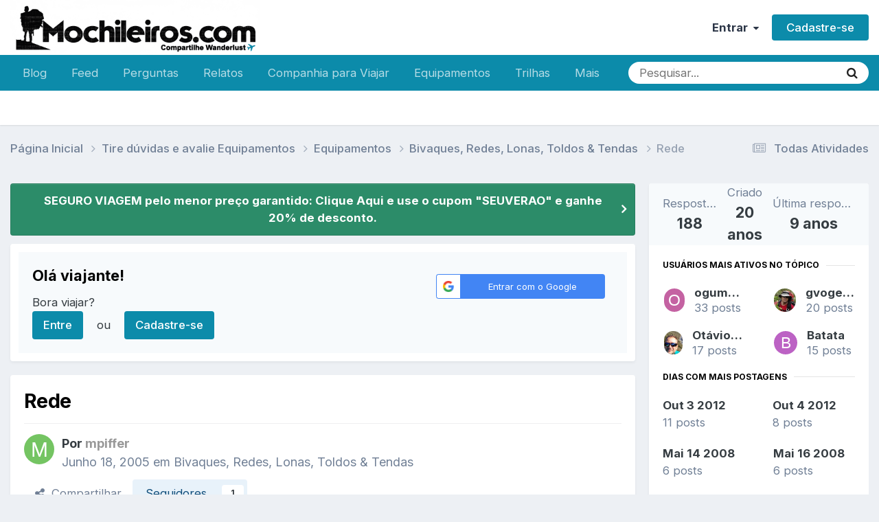

--- FILE ---
content_type: text/html;charset=UTF-8
request_url: https://www.mochileiros.com/topic/303-rede/
body_size: 27995
content:
<!DOCTYPE html>
<html lang="pt-BR" dir="ltr">
	<head>
		<meta charset="utf-8">
        
		<title>Rede - Bivaques, Redes, Lonas, Toldos &amp; Tendas - Mochileiros.com</title>
		
		
		
			<!-- Google Tag Manager -->
<script>(function(w,d,s,l,i){w[l]=w[l]||[];w[l].push({'gtm.start':
new Date().getTime(),event:'gtm.js'});var f=d.getElementsByTagName(s)[0],
j=d.createElement(s),dl=l!='dataLayer'?'&l='+l:'';j.async=true;j.src=
'https://www.googletagmanager.com/gtm.js?id='+i+dl;f.parentNode.insertBefore(j,f);
})(window,document,'script','dataLayer','GTM-K35BNP6');</script>
<!-- End Google Tag Manager -->
		
		

	<meta name="viewport" content="width=device-width, initial-scale=1">



	<meta name="twitter:card" content="summary_large_image" />


	
		<meta name="twitter:site" content="@mochileiroscom" />
	



	
		
			
				<meta property="og:title" content="Rede">
			
		
	

	
		
			
				<meta property="og:type" content="website">
			
		
	

	
		
			
				<meta property="og:url" content="https://www.mochileiros.com/topic/303-rede/">
			
		
	

	
		
			
				<meta name="description" content="Galera, não sou nordestina mas adoro uma rede. Tava querendo comprar uma bem portátil, de nailon, que encontramos nas lojas de material de camping. Por isso gostaria da opinião de quem têm ou já esperimentou o produto. Outro detalhe é sobre como amarrar a rede na árvore, sei que tem de ser uma co...">
			
		
	

	
		
			
				<meta property="og:description" content="Galera, não sou nordestina mas adoro uma rede. Tava querendo comprar uma bem portátil, de nailon, que encontramos nas lojas de material de camping. Por isso gostaria da opinião de quem têm ou já esperimentou o produto. Outro detalhe é sobre como amarrar a rede na árvore, sei que tem de ser uma co...">
			
		
	

	
		
			
				<meta property="og:updated_time" content="2016-06-29T21:22:48Z">
			
		
	

	
		
			
				<meta property="og:image" content="https://www.mochileiros.com/uploads/monthly_2016_06/IMG_20150715_133424.jpg.8c14c3d4256f05f75388b5350d0e6333.jpg">
			
		
	

	
		
			
				<meta property="og:site_name" content="Mochileiros.com">
			
		
	

	
		
			
				<meta property="og:locale" content="pt_BR">
			
		
	


	
		<link rel="next" href="https://www.mochileiros.com/topic/303-rede/page/2/" />
	

	
		<link rel="last" href="https://www.mochileiros.com/topic/303-rede/page/19/" />
	

	
		<link rel="canonical" href="https://www.mochileiros.com/topic/303-rede/" />
	

	
		<link as="style" rel="preload" href="https://www.mochileiros.com/applications/core/interface/ckeditor/ckeditor/skins/ips/editor.css?t=P1PF" />
	

<link rel="alternate" type="application/rss+xml" title="América do Sul" href="https://www.mochileiros.com/rss/1-am%C3%A9rica-do-sul.xml/" /><link rel="alternate" type="application/rss+xml" title="Mochilas" href="https://www.mochileiros.com/rss/4-mochilas.xml/" /><link rel="alternate" type="application/rss+xml" title="Roupas de Aventura" href="https://www.mochileiros.com/rss/5-roupas-de-aventura.xml/" /><link rel="alternate" type="application/rss+xml" title="Lojas de Camping e Aventura" href="https://www.mochileiros.com/rss/6-lojas-de-camping-e-aventura.xml/" />



<link rel="manifest" href="https://www.mochileiros.com/manifest.webmanifest/">
<meta name="msapplication-config" content="https://www.mochileiros.com/browserconfig.xml/">
<meta name="msapplication-starturl" content="/">
<meta name="application-name" content="Mochileiros.com">
<meta name="apple-mobile-web-app-title" content="Mochileiros.com">

	<meta name="theme-color" content="#ffffff">


	<meta name="msapplication-TileColor" content="#ffffff">





	

	
		
			<link rel="icon" sizes="36x36" href="https://www.mochileiros.com/uploads/monthly_2022_07/android-chrome-36x36.png?v=1710600331">
		
	

	
		
			<link rel="icon" sizes="48x48" href="https://www.mochileiros.com/uploads/monthly_2022_07/android-chrome-48x48.png?v=1710600331">
		
	

	
		
			<link rel="icon" sizes="72x72" href="https://www.mochileiros.com/uploads/monthly_2022_07/android-chrome-72x72.png?v=1710600331">
		
	

	
		
			<link rel="icon" sizes="96x96" href="https://www.mochileiros.com/uploads/monthly_2022_07/android-chrome-96x96.png?v=1710600331">
		
	

	
		
			<link rel="icon" sizes="144x144" href="https://www.mochileiros.com/uploads/monthly_2022_07/android-chrome-144x144.png?v=1710600331">
		
	

	
		
			<link rel="icon" sizes="192x192" href="https://www.mochileiros.com/uploads/monthly_2022_07/android-chrome-192x192.png?v=1710600331">
		
	

	
		
			<link rel="icon" sizes="256x256" href="https://www.mochileiros.com/uploads/monthly_2022_07/android-chrome-256x256.png?v=1710600331">
		
	

	
		
			<link rel="icon" sizes="384x384" href="https://www.mochileiros.com/uploads/monthly_2022_07/android-chrome-384x384.png?v=1710600331">
		
	

	
		
			<link rel="icon" sizes="512x512" href="https://www.mochileiros.com/uploads/monthly_2022_07/android-chrome-512x512.png?v=1710600331">
		
	

	
		
			<meta name="msapplication-square70x70logo" content="https://www.mochileiros.com/uploads/monthly_2022_07/msapplication-square70x70logo.png?v=1710600331"/>
		
	

	
		
			<meta name="msapplication-TileImage" content="https://www.mochileiros.com/uploads/monthly_2022_07/msapplication-TileImage.png?v=1710600331"/>
		
	

	
		
			<meta name="msapplication-square150x150logo" content="https://www.mochileiros.com/uploads/monthly_2022_07/msapplication-square150x150logo.png?v=1710600331"/>
		
	

	
		
			<meta name="msapplication-wide310x150logo" content="https://www.mochileiros.com/uploads/monthly_2022_07/msapplication-wide310x150logo.png?v=1710600331"/>
		
	

	
		
			<meta name="msapplication-square310x310logo" content="https://www.mochileiros.com/uploads/monthly_2022_07/msapplication-square310x310logo.png?v=1710600331"/>
		
	

	
		
			
				<link rel="apple-touch-icon" href="https://www.mochileiros.com/uploads/monthly_2022_07/apple-touch-icon-57x57.png?v=1710600331">
			
		
	

	
		
			
				<link rel="apple-touch-icon" sizes="60x60" href="https://www.mochileiros.com/uploads/monthly_2022_07/apple-touch-icon-60x60.png?v=1710600331">
			
		
	

	
		
			
				<link rel="apple-touch-icon" sizes="72x72" href="https://www.mochileiros.com/uploads/monthly_2022_07/apple-touch-icon-72x72.png?v=1710600331">
			
		
	

	
		
			
				<link rel="apple-touch-icon" sizes="76x76" href="https://www.mochileiros.com/uploads/monthly_2022_07/apple-touch-icon-76x76.png?v=1710600331">
			
		
	

	
		
			
				<link rel="apple-touch-icon" sizes="114x114" href="https://www.mochileiros.com/uploads/monthly_2022_07/apple-touch-icon-114x114.png?v=1710600331">
			
		
	

	
		
			
				<link rel="apple-touch-icon" sizes="120x120" href="https://www.mochileiros.com/uploads/monthly_2022_07/apple-touch-icon-120x120.png?v=1710600331">
			
		
	

	
		
			
				<link rel="apple-touch-icon" sizes="144x144" href="https://www.mochileiros.com/uploads/monthly_2022_07/apple-touch-icon-144x144.png?v=1710600331">
			
		
	

	
		
			
				<link rel="apple-touch-icon" sizes="152x152" href="https://www.mochileiros.com/uploads/monthly_2022_07/apple-touch-icon-152x152.png?v=1710600331">
			
		
	

	
		
			
				<link rel="apple-touch-icon" sizes="180x180" href="https://www.mochileiros.com/uploads/monthly_2022_07/apple-touch-icon-180x180.png?v=1710600331">
			
		
	




	<meta name="mobile-web-app-capable" content="yes">
	<meta name="apple-touch-fullscreen" content="yes">
	<meta name="apple-mobile-web-app-capable" content="yes">

	
		
	


<link rel="preload" href="//www.mochileiros.com/applications/core/interface/font/fontawesome-webfont.woff2?v=4.7.0" as="font" crossorigin="anonymous">
		


	<link rel="preconnect" href="https://fonts.googleapis.com">
	<link rel="preconnect" href="https://fonts.gstatic.com" crossorigin>
	
		<link href="https://fonts.googleapis.com/css2?family=Inter:wght@300;400;500;600;700&display=swap" rel="stylesheet">
	



	<link rel='stylesheet' href='https://www.mochileiros.com/uploads/css_built_27/341e4a57816af3ba440d891ca87450ff_framework.css?v=3b44eab0251765904733' media='all'>

	<link rel='stylesheet' href='https://www.mochileiros.com/uploads/css_built_27/05e81b71abe4f22d6eb8d1a929494829_responsive.css?v=3b44eab0251765904733' media='all'>

	<link rel='stylesheet' href='https://www.mochileiros.com/uploads/css_built_27/20446cf2d164adcc029377cb04d43d17_flags.css?v=3b44eab0251765904733' media='all'>

	<link rel='stylesheet' href='https://www.mochileiros.com/uploads/css_built_27/90eb5adf50a8c640f633d47fd7eb1778_core.css?v=3b44eab0251765904733' media='all'>

	<link rel='stylesheet' href='https://www.mochileiros.com/uploads/css_built_27/5a0da001ccc2200dc5625c3f3934497d_core_responsive.css?v=3b44eab0251765904733' media='all'>

	<link rel='stylesheet' href='https://www.mochileiros.com/uploads/css_built_27/62e269ced0fdab7e30e026f1d30ae516_forums.css?v=3b44eab0251765904733' media='all'>

	<link rel='stylesheet' href='https://www.mochileiros.com/uploads/css_built_27/76e62c573090645fb99a15a363d8620e_forums_responsive.css?v=3b44eab0251765904733' media='all'>

	<link rel='stylesheet' href='https://www.mochileiros.com/uploads/css_built_27/ebdea0c6a7dab6d37900b9190d3ac77b_topics.css?v=3b44eab0251765904733' media='all'>





<link rel='stylesheet' href='https://www.mochileiros.com/uploads/css_built_27/258adbb6e4f3e83cd3b355f84e3fa002_custom.css?v=3b44eab0251765904733' media='all'>




		
		

	
	<link rel='shortcut icon' href='https://www.mochileiros.com/uploads/monthly_2018_03/favicon.ico.2e5097b24b6dc46f0db18b9cba98cb59.ico' type="image/x-icon">

	</head>
	<body class='ipsApp ipsApp_front ipsJS_none ipsClearfix' data-controller='core.front.core.app' data-message="" data-pageApp='forums' data-pageLocation='front' data-pageModule='forums' data-pageController='topic' data-pageID='303'  >
		
        
			<!-- Google Tag Manager (noscript) -->
<noscript><iframe src="https://www.googletagmanager.com/ns.html?id=GTM-K35BNP6"
height="0" width="0" style="display:none;visibility:hidden"></iframe></noscript>
<!-- End Google Tag Manager (noscript) -->
		

        

		<a href='#ipsLayout_mainArea' class='ipsHide' title='Ir para o conteúdo principal desta página' accesskey='m'>Ir para conteúdo</a>
		





		<div id='ipsLayout_header' class='ipsClearfix'>
			<header>
				<div class='ipsLayout_container'>
					


<a href='https://www.mochileiros.com/' id='elLogo' accesskey='1'><img src="https://www.mochileiros.com/uploads/monthly_2025_11/___1764139094____6.png.1ce68f6ca3d98b2364c9231557977f8b.png" alt='Mochileiros.com'></a>

					
						

	<ul id='elUserNav' class='ipsList_inline cSignedOut ipsResponsive_showDesktop'>
		
        
		
        
        
            
            <li id='elSignInLink'>
                <a href='https://www.mochileiros.com/login/' data-ipsMenu-closeOnClick="false" data-ipsMenu id='elUserSignIn'>
                    Entrar &nbsp;<i class='fa fa-caret-down'></i>
                </a>
                
<div id='elUserSignIn_menu' class='ipsMenu ipsMenu_auto ipsHide'>
	<form accept-charset='utf-8' method='post' action='https://www.mochileiros.com/login/'>
		<input type="hidden" name="csrfKey" value="b62cf81d2431636bf389f01d5f25ee2a">
		<input type="hidden" name="ref" value="aHR0cHM6Ly93d3cubW9jaGlsZWlyb3MuY29tL3RvcGljLzMwMy1yZWRlLw==">
		<div data-role="loginForm">
			
			
			
				<div class='ipsColumns ipsColumns_noSpacing'>
					<div class='ipsColumn ipsColumn_wide' id='elUserSignIn_internal'>
						
<div class="ipsPad ipsForm ipsForm_vertical">
	<h4 class="ipsType_sectionHead">Entrar</h4>
	<br><br>
	<ul class='ipsList_reset'>
		<li class="ipsFieldRow ipsFieldRow_noLabel ipsFieldRow_fullWidth">
			
			
				<input type="text" placeholder="Nome de usuário ou endereço de e-mail" name="auth" autocomplete="email">
			
		</li>
		<li class="ipsFieldRow ipsFieldRow_noLabel ipsFieldRow_fullWidth">
			<input type="password" placeholder="Senha" name="password" autocomplete="current-password">
		</li>
		<li class="ipsFieldRow ipsFieldRow_checkbox ipsClearfix">
			<span class="ipsCustomInput">
				<input type="checkbox" name="remember_me" id="remember_me_checkbox" value="1" checked aria-checked="true">
				<span></span>
			</span>
			<div class="ipsFieldRow_content">
				<label class="ipsFieldRow_label" for="remember_me_checkbox">Lembrar dados</label>
				<span class="ipsFieldRow_desc">Não recomendado para computadores públicos</span>
			</div>
		</li>
		<li class="ipsFieldRow ipsFieldRow_fullWidth">
			<button type="submit" name="_processLogin" value="usernamepassword" class="ipsButton ipsButton_primary ipsButton_small" id="elSignIn_submit">Entrar</button>
			
				<p class="ipsType_right ipsType_small">
					
						<a href='https://www.mochileiros.com/lostpassword/' >
					
					Esqueceu sua senha?</a>
				</p>
			
		</li>
	</ul>
</div>
					</div>
					<div class='ipsColumn ipsColumn_wide'>
						<div class='ipsPadding' id='elUserSignIn_external'>
							<div class='ipsAreaBackground_light ipsPadding:half'>
								
								
									<div class='ipsType_center ipsMargin_top:half'>
										

<button type="submit" name="_processLogin" value="3" class='ipsButton ipsButton_verySmall ipsButton_fullWidth ipsSocial ipsSocial_google' style="background-color: #4285F4">
	
		<span class='ipsSocial_icon'>
			
				<i class='fa fa-google'></i>
			
		</span>
		<span class='ipsSocial_text'>Entrar com o Google</span>
	
</button>
									</div>
								
							</div>
						</div>
					</div>
				</div>
			
		</div>
	</form>
</div>
            </li>
            
        
		
			<li>
				
					<a href='https://www.mochileiros.com/register/' data-ipsDialog data-ipsDialog-size='narrow' data-ipsDialog-title='Cadastre-se' id='elRegisterButton' class='ipsButton ipsButton_normal ipsButton_primary'>Cadastre-se</a>
				
			</li>
		
	</ul>

						
<ul class='ipsMobileHamburger ipsList_reset ipsResponsive_hideDesktop'>
	<li data-ipsDrawer data-ipsDrawer-drawerElem='#elMobileDrawer'>
		<a href='#'>
			
			
				
			
			
			
			<i class='fa fa-navicon'></i>
		</a>
	</li>
</ul>
					
				</div>
			</header>
			

	<nav data-controller='core.front.core.navBar' class=' ipsResponsive_showDesktop'>
		<div class='ipsNavBar_primary ipsLayout_container '>
			<ul data-role="primaryNavBar" class='ipsClearfix'>
				


	
		
		
		<li  id='elNavSecondary_87' data-role="navBarItem" data-navApp="core" data-navExt="CustomItem">
			
			
				<a href="https://www.mochileiros.com/blog"  data-navItem-id="87" >
					Blog<span class='ipsNavBar_active__identifier'></span>
				</a>
			
			
		</li>
	
	

	
		
		
		<li  id='elNavSecondary_196' data-role="navBarItem" data-navApp="core" data-navExt="CustomItem">
			
			
				<a href="https://www.mochileiros.com/discover/"  data-navItem-id="196" >
					Feed<span class='ipsNavBar_active__identifier'></span>
				</a>
			
			
		</li>
	
	

	
		
		
		<li  id='elNavSecondary_205' data-role="navBarItem" data-navApp="core" data-navExt="CustomItem">
			
			
				<a href="https://www.mochileiros.com/forum/255-fa%C3%A7a-perguntas/"  data-navItem-id="205" >
					Perguntas<span class='ipsNavBar_active__identifier'></span>
				</a>
			
			
		</li>
	
	

	
		
		
		<li  id='elNavSecondary_153' data-role="navBarItem" data-navApp="core" data-navExt="CustomItem">
			
			
				<a href="https://www.mochileiros.com/forum/13-relatos-de-viagem/"  data-navItem-id="153" >
					Relatos<span class='ipsNavBar_active__identifier'></span>
				</a>
			
			
				<ul class='ipsNavBar_secondary ipsHide' data-role='secondaryNavBar'>
					


	
		
		
		<li  id='elNavSecondary_195' data-role="navBarItem" data-navApp="core" data-navExt="CustomItem">
			
			
				<a href="https://www.mochileiros.com/novos-relatos-de-viagem/"  data-navItem-id="195" >
					Novos Relatos<span class='ipsNavBar_active__identifier'></span>
				</a>
			
			
		</li>
	
	

					<li class='ipsHide' id='elNavigationMore_153' data-role='navMore'>
						<a href='#' data-ipsMenu data-ipsMenu-appendTo='#elNavigationMore_153' id='elNavigationMore_153_dropdown'>Mais <i class='fa fa-caret-down'></i></a>
						<ul class='ipsHide ipsMenu ipsMenu_auto' id='elNavigationMore_153_dropdown_menu' data-role='moreDropdown'></ul>
					</li>
				</ul>
			
		</li>
	
	

	
		
		
		<li  id='elNavSecondary_190' data-role="navBarItem" data-navApp="core" data-navExt="CustomItem">
			
			
				<a href="https://www.mochileiros.com/forum/23-companhia-para-viajar/"  data-navItem-id="190" >
					Companhia para Viajar<span class='ipsNavBar_active__identifier'></span>
				</a>
			
			
		</li>
	
	

	
		
		
		<li  id='elNavSecondary_193' data-role="navBarItem" data-navApp="core" data-navExt="CustomItem">
			
			
				<a href="https://www.mochileiros.com/forum/17-equipamentos/"  data-navItem-id="193" >
					Equipamentos<span class='ipsNavBar_active__identifier'></span>
				</a>
			
			
		</li>
	
	

	
		
		
		<li  id='elNavSecondary_194' data-role="navBarItem" data-navApp="core" data-navExt="CustomItem">
			
			
				<a href="https://www.mochileiros.com/forum/218-trilhas-e-travessias/"  data-navItem-id="194" >
					Trilhas<span class='ipsNavBar_active__identifier'></span>
				</a>
			
			
		</li>
	
	

	
		
		
		<li  id='elNavSecondary_197' data-role="navBarItem" data-navApp="core" data-navExt="CustomItem">
			
			
				<a href="https://www.mochileiros.com/seguro-viagem/"  data-navItem-id="197" >
					Seguro Viagem<span class='ipsNavBar_active__identifier'></span>
				</a>
			
			
		</li>
	
	

	
		
		
		<li  id='elNavSecondary_169' data-role="navBarItem" data-navApp="core" data-navExt="CustomItem">
			
			
				<a href="https://www.mochileiros.com/descontos/"  data-navItem-id="169" >
					Cupom de Desconto<span class='ipsNavBar_active__identifier'></span>
				</a>
			
			
		</li>
	
	

	
		
		
		<li  id='elNavSecondary_214' data-role="navBarItem" data-navApp="core" data-navExt="CustomItem">
			
			
				<a href="https://www.mochileiros.com/blog/mochilao"  data-navItem-id="214" >
					Mochilão<span class='ipsNavBar_active__identifier'></span>
				</a>
			
			
		</li>
	
	

	
		
		
		<li  id='elNavSecondary_215' data-role="navBarItem" data-navApp="core" data-navExt="CustomItem">
			
			
				<a href="https://www.mochileiros.com/blog/sobre-o-mochileiros"  data-navItem-id="215" >
					Quem Somos<span class='ipsNavBar_active__identifier'></span>
				</a>
			
			
		</li>
	
	

	
		
		
		<li  id='elNavSecondary_192' data-role="navBarItem" data-navApp="core" data-navExt="CustomItem">
			
			
				<a href="https://www.mochileiros.com/contact/"  data-navItem-id="192" >
					Contato<span class='ipsNavBar_active__identifier'></span>
				</a>
			
			
		</li>
	
	

				<li class='ipsHide' id='elNavigationMore' data-role='navMore'>
					<a href='#' data-ipsMenu data-ipsMenu-appendTo='#elNavigationMore' id='elNavigationMore_dropdown'>Mais</a>
					<ul class='ipsNavBar_secondary ipsHide' data-role='secondaryNavBar'>
						<li class='ipsHide' id='elNavigationMore_more' data-role='navMore'>
							<a href='#' data-ipsMenu data-ipsMenu-appendTo='#elNavigationMore_more' id='elNavigationMore_more_dropdown'>Mais <i class='fa fa-caret-down'></i></a>
							<ul class='ipsHide ipsMenu ipsMenu_auto' id='elNavigationMore_more_dropdown_menu' data-role='moreDropdown'></ul>
						</li>
					</ul>
				</li>
			</ul>
			

	<div id="elSearchWrapper">
		<div id='elSearch' data-controller="core.front.core.quickSearch">
			<form accept-charset='utf-8' action='//www.mochileiros.com/search/?do=quicksearch' method='post'>
                <input type='search' id='elSearchField' placeholder='Pesquisar...' name='q' autocomplete='off' aria-label='Pesquisar'>
                <details class='cSearchFilter'>
                    <summary class='cSearchFilter__text'></summary>
                    <ul class='cSearchFilter__menu'>
                        
                        <li><label><input type="radio" name="type" value="all" ><span class='cSearchFilter__menuText'>Em todos os locais</span></label></li>
                        
                            
                                <li><label><input type="radio" name="type" value='contextual_{&quot;type&quot;:&quot;forums_topic&quot;,&quot;nodes&quot;:142}' checked><span class='cSearchFilter__menuText'>Este Fórum</span></label></li>
                            
                                <li><label><input type="radio" name="type" value='contextual_{&quot;type&quot;:&quot;forums_topic&quot;,&quot;item&quot;:303}' checked><span class='cSearchFilter__menuText'>Este Tópico</span></label></li>
                            
                        
                        
                            <li><label><input type="radio" name="type" value="core_statuses_status"><span class='cSearchFilter__menuText'>Atualizações de Status</span></label></li>
                        
                            <li><label><input type="radio" name="type" value="forums_topic"><span class='cSearchFilter__menuText'>Tópicos</span></label></li>
                        
                            <li><label><input type="radio" name="type" value="cms_pages_pageitem"><span class='cSearchFilter__menuText'>Páginas</span></label></li>
                        
                            <li><label><input type="radio" name="type" value="core_members"><span class='cSearchFilter__menuText'>Membros</span></label></li>
                        
                    </ul>
                </details>
				<button class='cSearchSubmit' type="submit" aria-label='Pesquisar'><i class="fa fa-search"></i></button>
			</form>
		</div>
	</div>

		</div>
	</nav>

			
<ul id='elMobileNav' class='ipsResponsive_hideDesktop' data-controller='core.front.core.mobileNav'>
	
		
			
			
				
				
			
				
				
			
				
					<li id='elMobileBreadcrumb'>
						<a href='https://www.mochileiros.com/forum/142-bivaques-redes-lonas-toldos-amp-tendas/'>
							<span>Bivaques, Redes, Lonas, Toldos &amp; Tendas</span>
						</a>
					</li>
				
				
			
				
				
			
		
	
	
	
	<li >
		<a data-action="defaultStream" href='https://www.mochileiros.com/discover/'><i class="fa fa-newspaper-o" aria-hidden="true"></i></a>
	</li>

	

	
		<li class='ipsJS_show'>
			<a href='https://www.mochileiros.com/search/'><i class='fa fa-search'></i></a>
		</li>
	
</ul>
		</div>
		<main id='ipsLayout_body' class='ipsLayout_container'>
			<div id='ipsLayout_contentArea'>
				<div id='ipsLayout_contentWrapper'>
					
<nav class='ipsBreadcrumb ipsBreadcrumb_top ipsFaded_withHover'>
	

	<ul class='ipsList_inline ipsPos_right'>
		
		<li >
			<a data-action="defaultStream" class='ipsType_light '  href='https://www.mochileiros.com/discover/'><i class="fa fa-newspaper-o" aria-hidden="true"></i> <span>Todas Atividades</span></a>
		</li>
		
	</ul>

	<ul data-role="breadcrumbList">
		<li>
			<a title="Página Inicial" href='https://www.mochileiros.com/'>
				<span>Página Inicial <i class='fa fa-angle-right'></i></span>
			</a>
		</li>
		
		
			<li>
				
					<a href='https://www.mochileiros.com/forum/92-tire-d%C3%BAvidas-e-avalie-equipamentos/'>
						<span> Tire dúvidas e avalie Equipamentos <i class='fa fa-angle-right' aria-hidden="true"></i></span>
					</a>
				
			</li>
		
			<li>
				
					<a href='https://www.mochileiros.com/forum/17-equipamentos/'>
						<span>Equipamentos <i class='fa fa-angle-right' aria-hidden="true"></i></span>
					</a>
				
			</li>
		
			<li>
				
					<a href='https://www.mochileiros.com/forum/142-bivaques-redes-lonas-toldos-amp-tendas/'>
						<span>Bivaques, Redes, Lonas, Toldos &amp; Tendas <i class='fa fa-angle-right' aria-hidden="true"></i></span>
					</a>
				
			</li>
		
			<li>
				
					Rede
				
			</li>
		
	</ul>
</nav>
					
					<div id='ipsLayout_mainArea'>
						
						
						
						

	


	<div class='cAnnouncementsContent'>
		
		<div class='cAnnouncementContentTop ipsAnnouncement ipsMessage_success ipsType_center'>
            
            <a href='https://www.segurospromo.com.br/?utm_medium=afiliado&amp;pcrid=1546&amp;utm_source=site-blog&amp;pcrtt=barra' target="_blank" rel='noopener'>SEGURO VIAGEM pelo menor preço garantido: Clique Aqui e use o cupom &quot;SEUVERAO&quot; e ganhe 20% de desconto.</a>
            
		</div>
		
	</div>



	<div class='cWidgetContainer '  data-role='widgetReceiver' data-orientation='horizontal' data-widgetArea='header'>
		<ul class='ipsList_reset'>
			
				
					
					<li class='ipsWidget ipsWidget_horizontal ipsBox  ' data-blockID='app_core_guestSignUp_250v8prw8' data-blockConfig="true" data-blockTitle="Registro de Visitantes" data-blockErrorMessage="Este bloco é mostrado apenas para visitantes."  data-controller='core.front.widgets.block'>




	<div class='ipsWidget_inner ipsPos_center ipsPad_half'>
		<div class="ipsAreaBackground_light ipsPad">
		    <div class="ipsGrid ipsGrid_collapsePhone">
		        <div class='ipsGrid_span8'>
		            <h2 class="ipsType_sectionHead ipsSpacer_bottom ipsSpacer_half">Olá viajante! </h2>
		            <div class="ipsType_richText ipsType_contained">
						<p>
	Bora viajar?
</p>

		            </div>
		            
		            
			            <ul class="ipsList_inline">
			                <li>
			                    <a href='https://www.mochileiros.com/login/' class="ipsButton ipsButton_primary ipsButton_verySmall ipsPos_right">Entre</a>
			                </li>
			                <li>ou</li>
			                <li>
			                    <a href='https://www.mochileiros.com/register/' class="ipsButton ipsButton_primary ipsButton_verySmall ipsPos_right">Cadastre-se</a>
			                </li>
			            </ul>
			        
		        </div>
		        
			        <div class='ipsGrid_span4 cSignInTeaser_right'>
						<form accept-charset='utf-8' method='post' action='https://www.mochileiros.com/login/' target="_parent">
							<input type="hidden" name="csrfKey" value="b62cf81d2431636bf389f01d5f25ee2a">
							<input type="hidden" name="ref" value="aHR0cHM6Ly93d3cubW9jaGlsZWlyb3MuY29tL3RvcGljLzMwMy1yZWRlLw==">
				            
					            <div class='ipsPad_half ipsType_center ipsPos_center'>
					                

<button type="submit" name="_processLogin" value="3" class='ipsButton ipsButton_verySmall ipsButton_fullWidth ipsSocial ipsSocial_google' style="background-color: #4285F4">
	
		<span class='ipsSocial_icon'>
			
				<i class='fa fa-google'></i>
			
		</span>
		<span class='ipsSocial_text'>Entrar com o Google</span>
	
</button>
					            </div>
				            
				        </form>
			        </div>
		        
		    </div>
		</div>
	</div>
</li>
				
			
		</ul>
	</div>

						



<div class="ipsPageHeader ipsResponsive_pull ipsBox ipsPadding sm:ipsPadding:half ipsMargin_bottom">
		
	
	<div class="ipsFlex ipsFlex-ai:center ipsFlex-fw:wrap ipsGap:4">
		<div class="ipsFlex-flex:11">
			<h1 class="ipsType_pageTitle ipsContained_container">
				

				
				
					<span class="ipsType_break ipsContained">
						<span>Rede</span>
					</span>
				
			</h1>
			
			
		</div>
		
	</div>
	<hr class="ipsHr">
	<div class="ipsPageHeader__meta ipsFlex ipsFlex-jc:between ipsFlex-ai:center ipsFlex-fw:wrap ipsGap:3">
		<div class="ipsFlex-flex:11">
			<div class="ipsPhotoPanel ipsPhotoPanel_mini ipsPhotoPanel_notPhone ipsClearfix">
				


	<a href="https://www.mochileiros.com/profile/20690-mpiffer/" rel="nofollow" data-ipsHover data-ipsHover-width="370" data-ipsHover-target="https://www.mochileiros.com/profile/20690-mpiffer/?do=hovercard" class="ipsUserPhoto ipsUserPhoto_mini" title="Ir para o perfil de mpiffer">
		<img src='data:image/svg+xml,%3Csvg%20xmlns%3D%22http%3A%2F%2Fwww.w3.org%2F2000%2Fsvg%22%20viewBox%3D%220%200%201024%201024%22%20style%3D%22background%3A%2374c462%22%3E%3Cg%3E%3Ctext%20text-anchor%3D%22middle%22%20dy%3D%22.35em%22%20x%3D%22512%22%20y%3D%22512%22%20fill%3D%22%23ffffff%22%20font-size%3D%22700%22%20font-family%3D%22-apple-system%2C%20BlinkMacSystemFont%2C%20Roboto%2C%20Helvetica%2C%20Arial%2C%20sans-serif%22%3EM%3C%2Ftext%3E%3C%2Fg%3E%3C%2Fsvg%3E' alt='mpiffer' loading="lazy">
	</a>

				<div>
					<p class="ipsType_reset ipsType_blendLinks">
						<span class="ipsType_normal">
						
							<strong>Por 


<a href='https://www.mochileiros.com/profile/20690-mpiffer/' rel="nofollow" data-ipsHover data-ipsHover-width='370' data-ipsHover-target='https://www.mochileiros.com/profile/20690-mpiffer/?do=hovercard&amp;referrer=https%253A%252F%252Fwww.mochileiros.com%252Ftopic%252F303-rede%252F' title="Ir para o perfil de mpiffer" class="ipsType_break"><span style='color:#999999'>mpiffer</span></a></strong><br>
							<span class="ipsType_light"><time datetime='2005-06-18T00:08:07Z' title='06/18/05 00:08' data-short='20 anos'>Junho 18, 2005 </time> em <a href="https://www.mochileiros.com/forum/142-bivaques-redes-lonas-toldos-amp-tendas/">Bivaques, Redes, Lonas, Toldos &amp; Tendas</a></span>
						
						</span>
					</p>
				</div>
			</div>
		</div>
		
			<div class="ipsFlex-flex:01 ipsResponsive_hidePhone">
				<div class="ipsShareLinks">
					
						


    <a href='#elShareItem_1295305458_menu' id='elShareItem_1295305458' data-ipsMenu class='ipsShareButton ipsButton ipsButton_verySmall ipsButton_link ipsButton_link--light'>
        <span><i class='fa fa-share-alt'></i></span> &nbsp;Compartilhar
    </a>

    <div class='ipsPadding ipsMenu ipsMenu_normal ipsHide' id='elShareItem_1295305458_menu' data-controller="core.front.core.sharelink">
        
        
        <span data-ipsCopy data-ipsCopy-flashmessage>
            <a href="https://www.mochileiros.com/topic/303-rede/" class="ipsButton ipsButton_light ipsButton_small ipsButton_fullWidth" data-role="copyButton" data-clipboard-text="https://www.mochileiros.com/topic/303-rede/" data-ipstooltip title='Copy Link to Clipboard'><i class="fa fa-clone"></i> https://www.mochileiros.com/topic/303-rede/</a>
        </span>
        <ul class='ipsShareLinks ipsMargin_top:half'>
            
                <li>
<a href="https://x.com/share?url=https%3A%2F%2Fwww.mochileiros.com%2Ftopic%2F303-rede%2F" class="cShareLink cShareLink_x" target="_blank" data-role="shareLink" title='Share on X' data-ipsTooltip rel='nofollow noopener'>
    <i class="fa fa-x"></i>
</a></li>
            
                <li>
<a href="https://www.facebook.com/sharer/sharer.php?u=https%3A%2F%2Fwww.mochileiros.com%2Ftopic%2F303-rede%2F" class="cShareLink cShareLink_facebook" target="_blank" data-role="shareLink" title='Compartilhar no Facebook' data-ipsTooltip rel='noopener nofollow'>
	<i class="fa fa-facebook"></i>
</a></li>
            
                <li>
<a href="https://www.reddit.com/submit?url=https%3A%2F%2Fwww.mochileiros.com%2Ftopic%2F303-rede%2F&amp;title=Rede" rel="nofollow noopener" class="cShareLink cShareLink_reddit" target="_blank" title='Compartilhar no Reddit' data-ipsTooltip>
	<i class="fa fa-reddit"></i>
</a></li>
            
                <li>
<a href="https://www.linkedin.com/shareArticle?mini=true&amp;url=https%3A%2F%2Fwww.mochileiros.com%2Ftopic%2F303-rede%2F&amp;title=Rede" rel="nofollow noopener" class="cShareLink cShareLink_linkedin" target="_blank" data-role="shareLink" title='Compartilhar no LinkedIn' data-ipsTooltip>
	<i class="fa fa-linkedin"></i>
</a></li>
            
                <li>
<a href="https://pinterest.com/pin/create/button/?url=https://www.mochileiros.com/topic/303-rede/&amp;media=https://www.mochileiros.com/uploads/monthly_2025_11/___1764139094____3-COMPRESS.png.74c61b30e434a9f43688ebae54147135.png" class="cShareLink cShareLink_pinterest" rel="nofollow noopener" target="_blank" data-role="shareLink" title='Compartilhar no Pinterest' data-ipsTooltip>
	<i class="fa fa-pinterest"></i>
</a></li>
            
        </ul>
        
            <hr class='ipsHr'>
            <button class='ipsHide ipsButton ipsButton_verySmall ipsButton_light ipsButton_fullWidth ipsMargin_top:half' data-controller='core.front.core.webshare' data-role='webShare' data-webShareTitle='Rede' data-webShareText='Rede' data-webShareUrl='https://www.mochileiros.com/topic/303-rede/'>More sharing options...</button>
        
    </div>

					
					
                    

					



					

<div data-followApp='forums' data-followArea='topic' data-followID='303' data-controller='core.front.core.followButton'>
	

	<a href='https://www.mochileiros.com/login/' rel="nofollow" class="ipsFollow ipsPos_middle ipsButton ipsButton_light ipsButton_verySmall " data-role="followButton" data-ipsTooltip title='Entre para seguir isso'>
		<span>Seguidores</span>
		<span class='ipsCommentCount'>1</span>
	</a>

</div>
				</div>
			</div>
					
	</div>
	
	
</div>








<div class="ipsClearfix">
	<ul class="ipsToolList ipsToolList_horizontal ipsClearfix ipsSpacer_both ">
		
			<li class="ipsToolList_primaryAction">
				<span data-controller="forums.front.topic.reply">
					
						<a href="#replyForm" rel="nofollow" class="ipsButton ipsButton_important ipsButton_medium ipsButton_fullWidth" data-action="replyToTopic">Responder</a>
					
				</span>
			</li>
		
		
			<li class="ipsResponsive_hidePhone">
				
					<a href="https://www.mochileiros.com/forum/142-bivaques-redes-lonas-toldos-amp-tendas/?do=add" rel="nofollow" class="ipsButton ipsButton_link ipsButton_medium ipsButton_fullWidth" title="Crie um novo tópico neste fórum">Criar Novo Tópico</a>
				
			</li>
		
		
	</ul>
</div>

<div id="comments" data-controller="core.front.core.commentFeed,forums.front.topic.view, core.front.core.ignoredComments" data-autopoll data-baseurl="https://www.mochileiros.com/topic/303-rede/"  data-feedid="topic-303" class="cTopic ipsClear ipsSpacer_top">
	
			

				<div class="ipsBox ipsResponsive_pull ipsPadding:half ipsClearfix ipsClear ipsMargin_bottom">
					
					
						


	
	<ul class='ipsPagination' id='elPagination_d9f2c73ac71208bd33dd361547613560_903053404' data-ipsPagination-seoPagination='true' data-pages='19' data-ipsPagination  data-ipsPagination-pages="19" data-ipsPagination-perPage='10'>
		
			
				<li class='ipsPagination_first ipsPagination_inactive'><a href='https://www.mochileiros.com/topic/303-rede/#comments' rel="first" data-page='1' data-ipsTooltip title='Primeira Página'><i class='fa fa-angle-double-left'></i></a></li>
				<li class='ipsPagination_prev ipsPagination_inactive'><a href='https://www.mochileiros.com/topic/303-rede/#comments' rel="prev" data-page='0' data-ipsTooltip title='Página Anterior'>Anterior</a></li>
			
			<li class='ipsPagination_page ipsPagination_active'><a href='https://www.mochileiros.com/topic/303-rede/#comments' data-page='1'>1</a></li>
			
				
					<li class='ipsPagination_page'><a href='https://www.mochileiros.com/topic/303-rede/page/2/#comments' data-page='2'>2</a></li>
				
					<li class='ipsPagination_page'><a href='https://www.mochileiros.com/topic/303-rede/page/3/#comments' data-page='3'>3</a></li>
				
					<li class='ipsPagination_page'><a href='https://www.mochileiros.com/topic/303-rede/page/4/#comments' data-page='4'>4</a></li>
				
					<li class='ipsPagination_page'><a href='https://www.mochileiros.com/topic/303-rede/page/5/#comments' data-page='5'>5</a></li>
				
					<li class='ipsPagination_page'><a href='https://www.mochileiros.com/topic/303-rede/page/6/#comments' data-page='6'>6</a></li>
				
				<li class='ipsPagination_next'><a href='https://www.mochileiros.com/topic/303-rede/page/2/#comments' rel="next" data-page='2' data-ipsTooltip title='Próxima página'>Próxima</a></li>
				<li class='ipsPagination_last'><a href='https://www.mochileiros.com/topic/303-rede/page/19/#comments' rel="last" data-page='19' data-ipsTooltip title='Última página'><i class='fa fa-angle-double-right'></i></a></li>
			
			
				<li class='ipsPagination_pageJump'>
					<a href='#' data-ipsMenu data-ipsMenu-closeOnClick='false' data-ipsMenu-appendTo='#elPagination_d9f2c73ac71208bd33dd361547613560_903053404' id='elPagination_d9f2c73ac71208bd33dd361547613560_903053404_jump'>Página 1 de 19 &nbsp;<i class='fa fa-caret-down'></i></a>
					<div class='ipsMenu ipsMenu_narrow ipsPadding ipsHide' id='elPagination_d9f2c73ac71208bd33dd361547613560_903053404_jump_menu'>
						<form accept-charset='utf-8' method='post' action='https://www.mochileiros.com/topic/303-rede/#comments' data-role="pageJump" data-baseUrl='#'>
							<ul class='ipsForm ipsForm_horizontal'>
								<li class='ipsFieldRow'>
									<input type='number' min='1' max='19' placeholder='Número de páginas' class='ipsField_fullWidth' name='page'>
								</li>
								<li class='ipsFieldRow ipsFieldRow_fullWidth'>
									<input type='submit' class='ipsButton_fullWidth ipsButton ipsButton_verySmall ipsButton_primary' value='Ir'>
								</li>
							</ul>
						</form>
					</div>
				</li>
			
		
	</ul>

					
				</div>
			
	

	

<div data-controller='core.front.core.recommendedComments' data-url='https://www.mochileiros.com/topic/303-rede/?recommended=comments' class='ipsRecommendedComments ipsHide'>
	<div data-role="recommendedComments">
		<h2 class='ipsType_sectionHead ipsType_large ipsType_bold ipsMargin_bottom'>Posts Recomendados</h2>
		
	</div>
</div>
	
	<div id="elPostFeed" data-role="commentFeed" data-controller="core.front.core.moderation" >
		<form action="https://www.mochileiros.com/topic/303-rede/?csrfKey=b62cf81d2431636bf389f01d5f25ee2a&amp;do=multimodComment" method="post" data-ipspageaction data-role="moderationTools">
			
			
				

					

					
					



<a id='findComment-31577'></a>
<a id='comment-31577'></a>
<article data-memberGroup="3"  id='elComment_31577' class='cPost ipsBox ipsResponsive_pull  ipsComment  ipsComment_parent ipsClearfix ipsClear ipsColumns ipsColumns_noSpacing ipsColumns_collapsePhone ipsComment_highlighted   '>
	

	
		<div class='ipsResponsive_showPhone ipsComment_badges'>
			<ul class='ipsList_reset ipsFlex ipsFlex-fw:wrap ipsGap:2 ipsGap_row:1'>
				
					<li><strong class='ipsBadge ipsBadge_large ipsBadge_highlightedGroup'>Membros</strong></li>
				
				
				
				
			</ul>
		</div>
	

	<div class='cAuthorPane_mobile ipsResponsive_showPhone'>
		<div class='cAuthorPane_photo'>
			<div class='cAuthorPane_photoWrap'>
				


	<a href="https://www.mochileiros.com/profile/5796-m%C3%A1rcia-bastos/" rel="nofollow" data-ipsHover data-ipsHover-width="370" data-ipsHover-target="https://www.mochileiros.com/profile/5796-m%C3%A1rcia-bastos/?do=hovercard" class="ipsUserPhoto ipsUserPhoto_large" title="Ir para o perfil de Márcia Bastos">
		<img src='data:image/svg+xml,%3Csvg%20xmlns%3D%22http%3A%2F%2Fwww.w3.org%2F2000%2Fsvg%22%20viewBox%3D%220%200%201024%201024%22%20style%3D%22background%3A%23c462b1%22%3E%3Cg%3E%3Ctext%20text-anchor%3D%22middle%22%20dy%3D%22.35em%22%20x%3D%22512%22%20y%3D%22512%22%20fill%3D%22%23ffffff%22%20font-size%3D%22700%22%20font-family%3D%22-apple-system%2C%20BlinkMacSystemFont%2C%20Roboto%2C%20Helvetica%2C%20Arial%2C%20sans-serif%22%3EM%3C%2Ftext%3E%3C%2Fg%3E%3C%2Fsvg%3E' alt='Márcia Bastos' loading="lazy">
	</a>

				
				
					<a href="https://www.mochileiros.com/profile/5796-m%C3%A1rcia-bastos/badges/" rel="nofollow">
						
<img src='https://www.mochileiros.com/uploads/monthly_2021_06/2_Rookie.svg' loading="lazy" alt="Iniciante" class="cAuthorPane_badge cAuthorPane_badge--rank ipsOutline ipsOutline:2px" data-ipsTooltip title="Rank: Iniciante (2/14)">
					</a>
				
			</div>
		</div>
		<div class='cAuthorPane_content'>
			<h3 class='ipsType_sectionHead cAuthorPane_author ipsType_break ipsType_blendLinks ipsFlex ipsFlex-ai:center'>
				


<a href='https://www.mochileiros.com/profile/5796-m%C3%A1rcia-bastos/' rel="nofollow" data-ipsHover data-ipsHover-width='370' data-ipsHover-target='https://www.mochileiros.com/profile/5796-m%C3%A1rcia-bastos/?do=hovercard&amp;referrer=https%253A%252F%252Fwww.mochileiros.com%252Ftopic%252F303-rede%252F' title="Ir para o perfil de Márcia Bastos" class="ipsType_break"><span style='color:#999999'>Márcia Bastos</span></a>
			</h3>
			<div class='ipsType_light ipsType_reset'>
			    <a href='https://www.mochileiros.com/topic/303-rede/#findComment-31577' rel="nofollow" class='ipsType_blendLinks'>Postado <time datetime='2005-04-20T17:35:48Z' title='04/20/05 17:35' data-short='20 anos'>Abril 20, 2005 </time></a>
				
			</div>
		</div>
	</div>
	<aside class='ipsComment_author cAuthorPane ipsColumn ipsColumn_medium ipsResponsive_hidePhone'>
		<h3 class='ipsType_sectionHead cAuthorPane_author ipsType_blendLinks ipsType_break'><strong>


<a href='https://www.mochileiros.com/profile/5796-m%C3%A1rcia-bastos/' rel="nofollow" data-ipsHover data-ipsHover-width='370' data-ipsHover-target='https://www.mochileiros.com/profile/5796-m%C3%A1rcia-bastos/?do=hovercard&amp;referrer=https%253A%252F%252Fwww.mochileiros.com%252Ftopic%252F303-rede%252F' title="Ir para o perfil de Márcia Bastos" class="ipsType_break">Márcia Bastos</a></strong>
			
		</h3>
		<ul class='cAuthorPane_info ipsList_reset'>
			<li data-role='photo' class='cAuthorPane_photo'>
				<div class='cAuthorPane_photoWrap'>
					


	<a href="https://www.mochileiros.com/profile/5796-m%C3%A1rcia-bastos/" rel="nofollow" data-ipsHover data-ipsHover-width="370" data-ipsHover-target="https://www.mochileiros.com/profile/5796-m%C3%A1rcia-bastos/?do=hovercard" class="ipsUserPhoto ipsUserPhoto_large" title="Ir para o perfil de Márcia Bastos">
		<img src='data:image/svg+xml,%3Csvg%20xmlns%3D%22http%3A%2F%2Fwww.w3.org%2F2000%2Fsvg%22%20viewBox%3D%220%200%201024%201024%22%20style%3D%22background%3A%23c462b1%22%3E%3Cg%3E%3Ctext%20text-anchor%3D%22middle%22%20dy%3D%22.35em%22%20x%3D%22512%22%20y%3D%22512%22%20fill%3D%22%23ffffff%22%20font-size%3D%22700%22%20font-family%3D%22-apple-system%2C%20BlinkMacSystemFont%2C%20Roboto%2C%20Helvetica%2C%20Arial%2C%20sans-serif%22%3EM%3C%2Ftext%3E%3C%2Fg%3E%3C%2Fsvg%3E' alt='Márcia Bastos' loading="lazy">
	</a>

					
					
						
<img src='https://www.mochileiros.com/uploads/monthly_2021_06/2_Rookie.svg' loading="lazy" alt="Iniciante" class="cAuthorPane_badge cAuthorPane_badge--rank ipsOutline ipsOutline:2px" data-ipsTooltip title="Rank: Iniciante (2/14)">
					
				</div>
			</li>
			
				<li data-role='group'><span style='color:#999999'>Membros</span></li>
				
			
			
				<li data-role='stats' class='ipsMargin_top'>
					<ul class="ipsList_reset ipsType_light ipsFlex ipsFlex-ai:center ipsFlex-jc:center ipsGap_row:2 cAuthorPane_stats">
						<li>
							
								<a href="https://www.mochileiros.com/profile/5796-m%C3%A1rcia-bastos/content/" rel="nofollow" title="154 posts" data-ipsTooltip class="ipsType_blendLinks">
							
								<i class="fa fa-comment"></i> 154
							
								</a>
							
						</li>
						
					</ul>
				</li>
			
			
				

	
	<li data-role='custom-field' class='ipsResponsive_hidePhone ipsType_break'>
		
<strong>Próximo Destino:</strong> Bolívia e Peru.
	</li>
	

			
		</ul>
	</aside>
	<div class='ipsColumn ipsColumn_fluid ipsMargin:none'>
		

<div id='comment-31577_wrap' data-controller='core.front.core.comment' data-commentApp='forums' data-commentType='forums' data-commentID="31577" data-quoteData='{&quot;userid&quot;:5796,&quot;username&quot;:&quot;M\u00e1rcia Bastos&quot;,&quot;timestamp&quot;:1114018548,&quot;contentapp&quot;:&quot;forums&quot;,&quot;contenttype&quot;:&quot;forums&quot;,&quot;contentid&quot;:303,&quot;contentclass&quot;:&quot;forums_Topic&quot;,&quot;contentcommentid&quot;:31577}' class='ipsComment_content ipsType_medium'>

	<div class='ipsComment_meta ipsType_light ipsFlex ipsFlex-ai:center ipsFlex-jc:between ipsFlex-fd:row-reverse'>
		<div class='ipsType_light ipsType_reset ipsType_blendLinks ipsComment_toolWrap'>
			<div class='ipsResponsive_hidePhone ipsComment_badges'>
				<ul class='ipsList_reset ipsFlex ipsFlex-jc:end ipsFlex-fw:wrap ipsGap:2 ipsGap_row:1'>
					
					
						<li><strong class='ipsBadge ipsBadge_large ipsBadge_highlightedGroup'>Membros</strong></li>
					
					
					
					
				</ul>
			</div>
			<ul class='ipsList_reset ipsComment_tools'>
				<li>
					<a href='#elControls_31577_menu' class='ipsComment_ellipsis' id='elControls_31577' title='Mais opções...' data-ipsMenu data-ipsMenu-appendTo='#comment-31577_wrap'><i class='fa fa-ellipsis-h'></i></a>
					<ul id='elControls_31577_menu' class='ipsMenu ipsMenu_narrow ipsHide'>
						
						
                        
						
						
						
							
								
							
							
							
							
							
							
						
					</ul>
				</li>
				
			</ul>
		</div>

		<div class='ipsType_reset ipsResponsive_hidePhone'>
		   
		   Postado <time datetime='2005-04-20T17:35:48Z' title='04/20/05 17:35' data-short='20 anos'>Abril 20, 2005 </time>
		   
			
			<span class='ipsResponsive_hidePhone'>
				
				
			</span>
		</div>
	</div>

	

    

	<div class='cPost_contentWrap'>
		
		<div data-role='commentContent' class='ipsType_normal ipsType_richText ipsPadding_bottom ipsContained' data-controller='core.front.core.lightboxedImages'>
			<p>Galera,</p>
<p> </p>
<p>não sou nordestina mas adoro uma rede. Tava querendo comprar uma bem portátil, de nailon, que encontramos nas lojas de material de camping. Por isso gostaria da opinião de quem têm ou já esperimentou o produto.</p>
<p> </p>
<p>Outro detalhe é sobre como amarrar a rede na árvore, sei que tem de ser uma corda bem firme...mas como amarrar????</p>
<p> </p>
<p>Valeu pela ajuda </p>
<p>Vibrações positivas</p>


			
		</div>

		
			<div class='ipsItemControls'>
				
					
						

	<div data-controller='core.front.core.reaction' class='ipsItemControls_right ipsClearfix '>	
		<div class='ipsReact ipsPos_right'>
			
				
				<div class='ipsReact_blurb ipsHide' data-role='reactionBlurb'>
					
				</div>
			
			
			
		</div>
	</div>

					
				
				<ul class='ipsComment_controls ipsClearfix ipsItemControls_left' data-role="commentControls">
					
						
						
							<li data-ipsQuote-editor='topic_comment' data-ipsQuote-target='#comment-31577' class='ipsJS_show'>
								<button class='ipsButton ipsButton_light ipsButton_verySmall ipsButton_narrow cMultiQuote ipsHide' data-action='multiQuoteComment' data-ipsTooltip data-ipsQuote-multiQuote data-mqId='mq31577' title='Multicitar'><i class='fa fa-plus'></i></button>
							</li>
							<li data-ipsQuote-editor='topic_comment' data-ipsQuote-target='#comment-31577' class='ipsJS_show'>
								<a href='#' data-action='quoteComment' data-ipsQuote-singleQuote>Citar</a>
							</li>
						
						
						
												
					
					<li class='ipsHide' data-role='commentLoading'>
						<span class='ipsLoading ipsLoading_tiny ipsLoading_noAnim'></span>
					</li>
				</ul>
			</div>
		

		
			

		
	</div>

	
    
</div>
	</div>
</article>
					
						<ul class="ipsTopicMeta">
							
							
								<li class="ipsTopicMeta__item ipsTopicMeta__item--time">
									1 mês depois...
								</li>
							
						</ul>
					
					
						

<div class='ips1364be118d ipsSpacer_both ipsSpacer_half'>
	<ul class='ipsList_inline ipsType_center ipsList_reset ipsList_noSpacing'>
		
		<li class='ips1364be118d_large ipsResponsive_showDesktop ipsResponsive_inlineBlock ipsAreaBackground_light'>
			
				<a href='https://www.mochileiros.com/index.php?app=core&amp;module=system&amp;controller=redirect&amp;do=advertisement&amp;ad=52&amp;key=a6873ad80c6361447563b0204f93313ea09a1750d9ca524389019046df520b0e'  rel='nofollow noopener'>
			
				<img src='https://www.mochileiros.com/uploads/monthly_2025_09/banner-SP.jpeg.1f726e08bd08e5863ab786bd2f64d4aa.jpeg' alt="advertisement_alt" class='ipsImage ipsContained'>
			
				</a>
			
		</li>
		
		<li class='ips1364be118d_medium ipsResponsive_showTablet ipsResponsive_inlineBlock ipsAreaBackground_light'>
			
				<a href='https://www.mochileiros.com/index.php?app=core&amp;module=system&amp;controller=redirect&amp;do=advertisement&amp;ad=52&amp;key=a6873ad80c6361447563b0204f93313ea09a1750d9ca524389019046df520b0e'  rel='nofollow noopener'>
			
				<img src='https://www.mochileiros.com/uploads/monthly_2025_09/banner-SP.jpeg.1f726e08bd08e5863ab786bd2f64d4aa.jpeg' alt="advertisement_alt" class='ipsImage ipsContained'>
			
				</a>
			
		</li>

		<li class='ips1364be118d_small ipsResponsive_showPhone ipsResponsive_inlineBlock ipsAreaBackground_light'>
			
				<a href='https://www.mochileiros.com/index.php?app=core&amp;module=system&amp;controller=redirect&amp;do=advertisement&amp;ad=52&amp;key=a6873ad80c6361447563b0204f93313ea09a1750d9ca524389019046df520b0e'  rel='nofollow noopener'>
			
				<img src='https://www.mochileiros.com/uploads/monthly_2025_09/banner-SP.jpeg.1f726e08bd08e5863ab786bd2f64d4aa.jpeg' alt="advertisement_alt" class='ipsImage ipsContained'>
			
				</a>
			
		</li>
		
	</ul>
	
</div>

					
					
						







<div class="ipsBox cTopicOverview cTopicOverview--inline ipsFlex ipsFlex-fd:row md:ipsFlex-fd:row sm:ipsFlex-fd:column ipsMargin_bottom sm:ipsMargin_bottom:half sm:ipsMargin_top:half ipsResponsive_pull ipsResponsive_hideDesktop ipsResponsive_block " data-controller='forums.front.topic.activity'>

	<div class='cTopicOverview__header ipsAreaBackground_light ipsFlex sm:ipsFlex-fw:wrap sm:ipsFlex-jc:center'>
		<ul class='cTopicOverview__stats ipsPadding ipsMargin:none sm:ipsPadding_horizontal:half ipsFlex ipsFlex-flex:10 ipsFlex-jc:around ipsFlex-ai:center'>
			<li class='cTopicOverview__statItem ipsType_center'>
				<span class='cTopicOverview__statTitle ipsType_light ipsTruncate ipsTruncate_line'>Respostas</span>
				<span class='cTopicOverview__statValue'>188</span>
			</li>
			<li class='cTopicOverview__statItem ipsType_center'>
				<span class='cTopicOverview__statTitle ipsType_light ipsTruncate ipsTruncate_line'>Criado</span>
				<span class='cTopicOverview__statValue'><time datetime='2005-06-18T00:08:07Z' title='06/18/05 00:08' data-short='20 anos'>20 anos</time></span>
			</li>
			<li class='cTopicOverview__statItem ipsType_center'>
				<span class='cTopicOverview__statTitle ipsType_light ipsTruncate ipsTruncate_line'>Última resposta</span>
				<span class='cTopicOverview__statValue'><time datetime='2016-06-29T21:22:48Z' title='06/29/16 21:22' data-short='9 anos'>9 anos</time></span>
			</li>
		</ul>
		<a href='#' data-action='toggleOverview' class='cTopicOverview__toggle cTopicOverview__toggle--inline ipsType_large ipsType_light ipsPad ipsFlex ipsFlex-ai:center ipsFlex-jc:center'><i class='fa fa-chevron-down'></i></a>
	</div>
	
		<div class='cTopicOverview__preview ipsFlex-flex:10' data-role="preview">
			<div class='cTopicOverview__previewInner ipsPadding_vertical ipsPadding_horizontal ipsResponsive_hidePhone ipsFlex ipsFlex-fd:row'>
				
					<div class='cTopicOverview__section--users ipsFlex-flex:00'>
						<h4 class='ipsType_reset cTopicOverview__sectionTitle ipsType_dark ipsType_uppercase ipsType_noBreak'>Usuários Mais Ativos no Tópico</h4>
						<ul class='cTopicOverview__dataList ipsMargin:none ipsPadding:none ipsList_style:none ipsFlex ipsFlex-jc:between ipsFlex-ai:center'>
							
								<li class="cTopicOverview__dataItem ipsMargin_right ipsFlex ipsFlex-jc:start ipsFlex-ai:center">
									


	<a href="https://www.mochileiros.com/profile/29416-ogum777/" rel="nofollow" data-ipsHover data-ipsHover-width="370" data-ipsHover-target="https://www.mochileiros.com/profile/29416-ogum777/?do=hovercard" class="ipsUserPhoto ipsUserPhoto_tiny" title="Ir para o perfil de ogum777">
		<img src='data:image/svg+xml,%3Csvg%20xmlns%3D%22http%3A%2F%2Fwww.w3.org%2F2000%2Fsvg%22%20viewBox%3D%220%200%201024%201024%22%20style%3D%22background%3A%23c462a2%22%3E%3Cg%3E%3Ctext%20text-anchor%3D%22middle%22%20dy%3D%22.35em%22%20x%3D%22512%22%20y%3D%22512%22%20fill%3D%22%23ffffff%22%20font-size%3D%22700%22%20font-family%3D%22-apple-system%2C%20BlinkMacSystemFont%2C%20Roboto%2C%20Helvetica%2C%20Arial%2C%20sans-serif%22%3EO%3C%2Ftext%3E%3C%2Fg%3E%3C%2Fsvg%3E' alt='ogum777' loading="lazy">
	</a>

									<p class='ipsMargin:none ipsPadding_left:half ipsPadding_right ipsType_right'>33</p>
								</li>
							
								<li class="cTopicOverview__dataItem ipsMargin_right ipsFlex ipsFlex-jc:start ipsFlex-ai:center">
									


	<a href="https://www.mochileiros.com/profile/121163-gvogetta/" rel="nofollow" data-ipsHover data-ipsHover-width="370" data-ipsHover-target="https://www.mochileiros.com/profile/121163-gvogetta/?do=hovercard" class="ipsUserPhoto ipsUserPhoto_tiny" title="Ir para o perfil de gvogetta">
		<img src='https://www.mochileiros.com/uploads/monthly_2017_12/Mt2014.thumb.jpg.c142e8471bc48892c1b8a2c5e1d49709.jpg' alt='gvogetta' loading="lazy">
	</a>

									<p class='ipsMargin:none ipsPadding_left:half ipsPadding_right ipsType_right'>20</p>
								</li>
							
								<li class="cTopicOverview__dataItem ipsMargin_right ipsFlex ipsFlex-jc:start ipsFlex-ai:center">
									


	<a href="https://www.mochileiros.com/profile/41632-ot%C3%A1vio-luiz/" rel="nofollow" data-ipsHover data-ipsHover-width="370" data-ipsHover-target="https://www.mochileiros.com/profile/41632-ot%C3%A1vio-luiz/?do=hovercard" class="ipsUserPhoto ipsUserPhoto_tiny" title="Ir para o perfil de Otávio Luiz">
		<img src='https://www.mochileiros.com/uploads/monthly_2017_08/IMG_20160703_110449678_HDR.thumb.jpg.906983e8992185857d46fb9db3d5f31f.jpg' alt='Otávio Luiz' loading="lazy">
	</a>

									<p class='ipsMargin:none ipsPadding_left:half ipsPadding_right ipsType_right'>17</p>
								</li>
							
								<li class="cTopicOverview__dataItem ipsMargin_right ipsFlex ipsFlex-jc:start ipsFlex-ai:center">
									


	<a href="https://www.mochileiros.com/profile/16524-batata/" rel="nofollow" data-ipsHover data-ipsHover-width="370" data-ipsHover-target="https://www.mochileiros.com/profile/16524-batata/?do=hovercard" class="ipsUserPhoto ipsUserPhoto_tiny" title="Ir para o perfil de Batata">
		<img src='data:image/svg+xml,%3Csvg%20xmlns%3D%22http%3A%2F%2Fwww.w3.org%2F2000%2Fsvg%22%20viewBox%3D%220%200%201024%201024%22%20style%3D%22background%3A%23bc62c4%22%3E%3Cg%3E%3Ctext%20text-anchor%3D%22middle%22%20dy%3D%22.35em%22%20x%3D%22512%22%20y%3D%22512%22%20fill%3D%22%23ffffff%22%20font-size%3D%22700%22%20font-family%3D%22-apple-system%2C%20BlinkMacSystemFont%2C%20Roboto%2C%20Helvetica%2C%20Arial%2C%20sans-serif%22%3EB%3C%2Ftext%3E%3C%2Fg%3E%3C%2Fsvg%3E' alt='Batata' loading="lazy">
	</a>

									<p class='ipsMargin:none ipsPadding_left:half ipsPadding_right ipsType_right'>15</p>
								</li>
							
						</ul>
					</div>
				
				
					<div class='cTopicOverview__section--popularDays ipsFlex-flex:00 ipsPadding_left ipsPadding_left:double'>
						<h4 class='ipsType_reset cTopicOverview__sectionTitle ipsType_dark ipsType_uppercase ipsType_noBreak'>Dias com mais postagens</h4>
						<ul class='cTopicOverview__dataList ipsMargin:none ipsPadding:none ipsList_style:none ipsFlex ipsFlex-jc:between ipsFlex-ai:center'>
							
								<li class='ipsFlex-flex:10'>
									<a href="https://www.mochileiros.com/topic/303-rede/#findComment-303266" rel="nofollow" class='cTopicOverview__dataItem ipsMargin_right ipsType_blendLinks ipsFlex ipsFlex-jc:between ipsFlex-ai:center'>
										<p class='ipsMargin:none'>Out 3 </p>
										<p class='ipsMargin:none ipsMargin_horizontal ipsType_light'>11</p>
									</a>
								</li>
							
								<li class='ipsFlex-flex:10'>
									<a href="https://www.mochileiros.com/topic/303-rede/#findComment-303551" rel="nofollow" class='cTopicOverview__dataItem ipsMargin_right ipsType_blendLinks ipsFlex ipsFlex-jc:between ipsFlex-ai:center'>
										<p class='ipsMargin:none'>Out 4 </p>
										<p class='ipsMargin:none ipsMargin_horizontal ipsType_light'>8</p>
									</a>
								</li>
							
								<li class='ipsFlex-flex:10'>
									<a href="https://www.mochileiros.com/topic/303-rede/#findComment-46026" rel="nofollow" class='cTopicOverview__dataItem ipsMargin_right ipsType_blendLinks ipsFlex ipsFlex-jc:between ipsFlex-ai:center'>
										<p class='ipsMargin:none'>Mai 14 </p>
										<p class='ipsMargin:none ipsMargin_horizontal ipsType_light'>6</p>
									</a>
								</li>
							
								<li class='ipsFlex-flex:10'>
									<a href="https://www.mochileiros.com/topic/303-rede/#findComment-46095" rel="nofollow" class='cTopicOverview__dataItem ipsMargin_right ipsType_blendLinks ipsFlex ipsFlex-jc:between ipsFlex-ai:center'>
										<p class='ipsMargin:none'>Mai 16 </p>
										<p class='ipsMargin:none ipsMargin_horizontal ipsType_light'>6</p>
									</a>
								</li>
							
						</ul>
					</div>
				
			</div>
		</div>
	
	
	<div class='cTopicOverview__body ipsPadding ipsHide ipsFlex ipsFlex-flex:11 ipsFlex-fd:column' data-role="overview">
		
			<div class='cTopicOverview__section--users ipsMargin_bottom'>
				<h4 class='ipsType_reset cTopicOverview__sectionTitle ipsType_withHr ipsType_dark ipsType_uppercase ipsMargin_bottom'>Usuários Mais Ativos no Tópico</h4>
				<ul class='cTopicOverview__dataList ipsList_reset ipsFlex ipsFlex-jc:start ipsFlex-ai:center ipsFlex-fw:wrap ipsGap:8 ipsGap_row:5'>
					
						<li class="cTopicOverview__dataItem cTopicOverview__dataItem--split ipsFlex ipsFlex-jc:start ipsFlex-ai:center ipsFlex-flex:11">
							


	<a href="https://www.mochileiros.com/profile/29416-ogum777/" rel="nofollow" data-ipsHover data-ipsHover-width="370" data-ipsHover-target="https://www.mochileiros.com/profile/29416-ogum777/?do=hovercard" class="ipsUserPhoto ipsUserPhoto_tiny" title="Ir para o perfil de ogum777">
		<img src='data:image/svg+xml,%3Csvg%20xmlns%3D%22http%3A%2F%2Fwww.w3.org%2F2000%2Fsvg%22%20viewBox%3D%220%200%201024%201024%22%20style%3D%22background%3A%23c462a2%22%3E%3Cg%3E%3Ctext%20text-anchor%3D%22middle%22%20dy%3D%22.35em%22%20x%3D%22512%22%20y%3D%22512%22%20fill%3D%22%23ffffff%22%20font-size%3D%22700%22%20font-family%3D%22-apple-system%2C%20BlinkMacSystemFont%2C%20Roboto%2C%20Helvetica%2C%20Arial%2C%20sans-serif%22%3EO%3C%2Ftext%3E%3C%2Fg%3E%3C%2Fsvg%3E' alt='ogum777' loading="lazy">
	</a>

							<p class='ipsMargin:none ipsMargin_left:half cTopicOverview__dataItemInner ipsType_left'>
								<strong class='ipsTruncate ipsTruncate_line'><a href='https://www.mochileiros.com/profile/29416-ogum777/' class='ipsType_blendLinks'>ogum777</a></strong>
								<span class='ipsType_light'>33 posts</span>
							</p>
						</li>
					
						<li class="cTopicOverview__dataItem cTopicOverview__dataItem--split ipsFlex ipsFlex-jc:start ipsFlex-ai:center ipsFlex-flex:11">
							


	<a href="https://www.mochileiros.com/profile/121163-gvogetta/" rel="nofollow" data-ipsHover data-ipsHover-width="370" data-ipsHover-target="https://www.mochileiros.com/profile/121163-gvogetta/?do=hovercard" class="ipsUserPhoto ipsUserPhoto_tiny" title="Ir para o perfil de gvogetta">
		<img src='https://www.mochileiros.com/uploads/monthly_2017_12/Mt2014.thumb.jpg.c142e8471bc48892c1b8a2c5e1d49709.jpg' alt='gvogetta' loading="lazy">
	</a>

							<p class='ipsMargin:none ipsMargin_left:half cTopicOverview__dataItemInner ipsType_left'>
								<strong class='ipsTruncate ipsTruncate_line'><a href='https://www.mochileiros.com/profile/121163-gvogetta/' class='ipsType_blendLinks'>gvogetta</a></strong>
								<span class='ipsType_light'>20 posts</span>
							</p>
						</li>
					
						<li class="cTopicOverview__dataItem cTopicOverview__dataItem--split ipsFlex ipsFlex-jc:start ipsFlex-ai:center ipsFlex-flex:11">
							


	<a href="https://www.mochileiros.com/profile/41632-ot%C3%A1vio-luiz/" rel="nofollow" data-ipsHover data-ipsHover-width="370" data-ipsHover-target="https://www.mochileiros.com/profile/41632-ot%C3%A1vio-luiz/?do=hovercard" class="ipsUserPhoto ipsUserPhoto_tiny" title="Ir para o perfil de Otávio Luiz">
		<img src='https://www.mochileiros.com/uploads/monthly_2017_08/IMG_20160703_110449678_HDR.thumb.jpg.906983e8992185857d46fb9db3d5f31f.jpg' alt='Otávio Luiz' loading="lazy">
	</a>

							<p class='ipsMargin:none ipsMargin_left:half cTopicOverview__dataItemInner ipsType_left'>
								<strong class='ipsTruncate ipsTruncate_line'><a href='https://www.mochileiros.com/profile/41632-ot%C3%A1vio-luiz/' class='ipsType_blendLinks'>Otávio Luiz</a></strong>
								<span class='ipsType_light'>17 posts</span>
							</p>
						</li>
					
						<li class="cTopicOverview__dataItem cTopicOverview__dataItem--split ipsFlex ipsFlex-jc:start ipsFlex-ai:center ipsFlex-flex:11">
							


	<a href="https://www.mochileiros.com/profile/16524-batata/" rel="nofollow" data-ipsHover data-ipsHover-width="370" data-ipsHover-target="https://www.mochileiros.com/profile/16524-batata/?do=hovercard" class="ipsUserPhoto ipsUserPhoto_tiny" title="Ir para o perfil de Batata">
		<img src='data:image/svg+xml,%3Csvg%20xmlns%3D%22http%3A%2F%2Fwww.w3.org%2F2000%2Fsvg%22%20viewBox%3D%220%200%201024%201024%22%20style%3D%22background%3A%23bc62c4%22%3E%3Cg%3E%3Ctext%20text-anchor%3D%22middle%22%20dy%3D%22.35em%22%20x%3D%22512%22%20y%3D%22512%22%20fill%3D%22%23ffffff%22%20font-size%3D%22700%22%20font-family%3D%22-apple-system%2C%20BlinkMacSystemFont%2C%20Roboto%2C%20Helvetica%2C%20Arial%2C%20sans-serif%22%3EB%3C%2Ftext%3E%3C%2Fg%3E%3C%2Fsvg%3E' alt='Batata' loading="lazy">
	</a>

							<p class='ipsMargin:none ipsMargin_left:half cTopicOverview__dataItemInner ipsType_left'>
								<strong class='ipsTruncate ipsTruncate_line'><a href='https://www.mochileiros.com/profile/16524-batata/' class='ipsType_blendLinks'>Batata</a></strong>
								<span class='ipsType_light'>15 posts</span>
							</p>
						</li>
					
				</ul>
			</div>
		
		
			<div class='cTopicOverview__section--popularDays ipsMargin_bottom'>
				<h4 class='ipsType_reset cTopicOverview__sectionTitle ipsType_withHr ipsType_dark ipsType_uppercase ipsMargin_top:half ipsMargin_bottom'>Dias com mais postagens</h4>
				<ul class='cTopicOverview__dataList ipsList_reset ipsFlex ipsFlex-jc:start ipsFlex-ai:center ipsFlex-fw:wrap ipsGap:8 ipsGap_row:5'>
					
						<li class='ipsFlex-flex:10'>
							<a href="https://www.mochileiros.com/topic/303-rede/#findComment-303266" rel="nofollow" class='cTopicOverview__dataItem ipsType_blendLinks'>
								<p class='ipsMargin:none ipsType_bold'>Out 3  2012</p>
								<p class='ipsMargin:none ipsType_light'>11 posts</p>
							</a>
						</li>
					
						<li class='ipsFlex-flex:10'>
							<a href="https://www.mochileiros.com/topic/303-rede/#findComment-303551" rel="nofollow" class='cTopicOverview__dataItem ipsType_blendLinks'>
								<p class='ipsMargin:none ipsType_bold'>Out 4  2012</p>
								<p class='ipsMargin:none ipsType_light'>8 posts</p>
							</a>
						</li>
					
						<li class='ipsFlex-flex:10'>
							<a href="https://www.mochileiros.com/topic/303-rede/#findComment-46026" rel="nofollow" class='cTopicOverview__dataItem ipsType_blendLinks'>
								<p class='ipsMargin:none ipsType_bold'>Mai 14  2008</p>
								<p class='ipsMargin:none ipsType_light'>6 posts</p>
							</a>
						</li>
					
						<li class='ipsFlex-flex:10'>
							<a href="https://www.mochileiros.com/topic/303-rede/#findComment-46095" rel="nofollow" class='cTopicOverview__dataItem ipsType_blendLinks'>
								<p class='ipsMargin:none ipsType_bold'>Mai 16  2008</p>
								<p class='ipsMargin:none ipsType_light'>6 posts</p>
							</a>
						</li>
					
				</ul>
			</div>
		
		
		
			<div class='cTopicOverview__section--images'>
				<h4 class='ipsType_reset cTopicOverview__sectionTitle ipsType_withHr ipsType_dark ipsType_uppercase ipsMargin_top:half'>Posted Images</h4>
				<div class="ipsMargin_top:half" data-controller='core.front.core.lightboxedImages'>
					<ul class='cTopicOverview__imageGrid ipsMargin:none ipsPadding:none ipsList_style:none ipsFlex ipsFlex-fw:wrap'>
						
							
							<li class='cTopicOverview__image'>
								<a href="https://www.mochileiros.com/topic/303-rede/?do=findComment&amp;comment=578608" rel="nofollow" class='ipsThumb ipsThumb_bg' data-background-src="https://www.mochileiros.com/uploads/monthly_2016_06/IMG_20150715_133424.jpg.8c14c3d4256f05f75388b5350d0e6333.jpg">
									<img src="//www.mochileiros.com/applications/core/interface/js/spacer.png" data-src="https://www.mochileiros.com/uploads/monthly_2016_06/IMG_20150715_133424.jpg.8c14c3d4256f05f75388b5350d0e6333.jpg" class="ipsImage">
								</a>
							</li>
						
							
							<li class='cTopicOverview__image'>
								<a href="https://www.mochileiros.com/topic/303-rede/?do=findComment&amp;comment=578608" rel="nofollow" class='ipsThumb ipsThumb_bg' data-background-src="https://www.mochileiros.com/uploads/monthly_2016_06/IMG_20150718_163638.jpg.96603fe1a4e1a39774721ac6c3915d3b.jpg">
									<img src="//www.mochileiros.com/applications/core/interface/js/spacer.png" data-src="https://www.mochileiros.com/uploads/monthly_2016_06/IMG_20150718_163638.jpg.96603fe1a4e1a39774721ac6c3915d3b.jpg" class="ipsImage">
								</a>
							</li>
						
							
							<li class='cTopicOverview__image'>
								<a href="https://www.mochileiros.com/topic/303-rede/?do=findComment&amp;comment=578608" rel="nofollow" class='ipsThumb ipsThumb_bg' data-background-src="https://www.mochileiros.com/uploads/monthly_2016_06/IMG_20150718_163508.jpg.906371fe823e864c862c702ab2e5827d.jpg">
									<img src="//www.mochileiros.com/applications/core/interface/js/spacer.png" data-src="https://www.mochileiros.com/uploads/monthly_2016_06/IMG_20150718_163508.jpg.906371fe823e864c862c702ab2e5827d.jpg" class="ipsImage">
								</a>
							</li>
						
							
							<li class='cTopicOverview__image'>
								<a href="https://www.mochileiros.com/topic/303-rede/?do=findComment&amp;comment=578608" rel="nofollow" class='ipsThumb ipsThumb_bg' data-background-src="https://www.mochileiros.com/uploads/monthly_2016_06/IMG_20150718_164436.jpg.454d7390206565db7548ab1f56106bf5.jpg">
									<img src="//www.mochileiros.com/applications/core/interface/js/spacer.png" data-src="https://www.mochileiros.com/uploads/monthly_2016_06/IMG_20150718_164436.jpg.454d7390206565db7548ab1f56106bf5.jpg" class="ipsImage">
								</a>
							</li>
						
					</ul>
				</div>
			</div>
		
	</div>
	
		<a href='#' data-action='toggleOverview' class='cTopicOverview__toggle cTopicOverview__toggle--afterStats ipsType_large ipsType_light ipsPad ipsFlex ipsFlex-ai:center ipsFlex-jc:center'><i class='fa fa-chevron-down'></i></a>
	
	

</div>



					
				

					

					
					



<a id='findComment-15230'></a>
<a id='comment-15230'></a>
<article data-memberGroup="3"  id='elComment_15230' class='cPost ipsBox ipsResponsive_pull  ipsComment  ipsComment_parent ipsClearfix ipsClear ipsColumns ipsColumns_noSpacing ipsColumns_collapsePhone ipsComment_highlighted   '>
	

	
		<div class='ipsResponsive_showPhone ipsComment_badges'>
			<ul class='ipsList_reset ipsFlex ipsFlex-fw:wrap ipsGap:2 ipsGap_row:1'>
				
					<li><strong class='ipsBadge ipsBadge_large ipsBadge_highlightedGroup'>Membros</strong></li>
				
				
				
				
			</ul>
		</div>
	

	<div class='cAuthorPane_mobile ipsResponsive_showPhone'>
		<div class='cAuthorPane_photo'>
			<div class='cAuthorPane_photoWrap'>
				


	<a href="https://www.mochileiros.com/profile/20690-mpiffer/" rel="nofollow" data-ipsHover data-ipsHover-width="370" data-ipsHover-target="https://www.mochileiros.com/profile/20690-mpiffer/?do=hovercard" class="ipsUserPhoto ipsUserPhoto_large" title="Ir para o perfil de mpiffer">
		<img src='data:image/svg+xml,%3Csvg%20xmlns%3D%22http%3A%2F%2Fwww.w3.org%2F2000%2Fsvg%22%20viewBox%3D%220%200%201024%201024%22%20style%3D%22background%3A%2374c462%22%3E%3Cg%3E%3Ctext%20text-anchor%3D%22middle%22%20dy%3D%22.35em%22%20x%3D%22512%22%20y%3D%22512%22%20fill%3D%22%23ffffff%22%20font-size%3D%22700%22%20font-family%3D%22-apple-system%2C%20BlinkMacSystemFont%2C%20Roboto%2C%20Helvetica%2C%20Arial%2C%20sans-serif%22%3EM%3C%2Ftext%3E%3C%2Fg%3E%3C%2Fsvg%3E' alt='mpiffer' loading="lazy">
	</a>

				
				
					<a href="https://www.mochileiros.com/profile/20690-mpiffer/badges/" rel="nofollow">
						
<img src='https://www.mochileiros.com/uploads/monthly_2021_06/1_Newbie.svg' loading="lazy" alt="Novo Membro" class="cAuthorPane_badge cAuthorPane_badge--rank ipsOutline ipsOutline:2px" data-ipsTooltip title="Rank: Novo Membro (1/14)">
					</a>
				
			</div>
		</div>
		<div class='cAuthorPane_content'>
			<h3 class='ipsType_sectionHead cAuthorPane_author ipsType_break ipsType_blendLinks ipsFlex ipsFlex-ai:center'>
				


<a href='https://www.mochileiros.com/profile/20690-mpiffer/' rel="nofollow" data-ipsHover data-ipsHover-width='370' data-ipsHover-target='https://www.mochileiros.com/profile/20690-mpiffer/?do=hovercard&amp;referrer=https%253A%252F%252Fwww.mochileiros.com%252Ftopic%252F303-rede%252F' title="Ir para o perfil de mpiffer" class="ipsType_break"><span style='color:#999999'>mpiffer</span></a>
			</h3>
			<div class='ipsType_light ipsType_reset'>
			    <a href='https://www.mochileiros.com/topic/303-rede/#findComment-15230' rel="nofollow" class='ipsType_blendLinks'>Postado <time datetime='2005-06-18T00:08:07Z' title='06/18/05 00:08' data-short='20 anos'>Junho 18, 2005 </time></a>
				
			</div>
		</div>
	</div>
	<aside class='ipsComment_author cAuthorPane ipsColumn ipsColumn_medium ipsResponsive_hidePhone'>
		<h3 class='ipsType_sectionHead cAuthorPane_author ipsType_blendLinks ipsType_break'><strong>


<a href='https://www.mochileiros.com/profile/20690-mpiffer/' rel="nofollow" data-ipsHover data-ipsHover-width='370' data-ipsHover-target='https://www.mochileiros.com/profile/20690-mpiffer/?do=hovercard&amp;referrer=https%253A%252F%252Fwww.mochileiros.com%252Ftopic%252F303-rede%252F' title="Ir para o perfil de mpiffer" class="ipsType_break">mpiffer</a></strong>
			
		</h3>
		<ul class='cAuthorPane_info ipsList_reset'>
			<li data-role='photo' class='cAuthorPane_photo'>
				<div class='cAuthorPane_photoWrap'>
					


	<a href="https://www.mochileiros.com/profile/20690-mpiffer/" rel="nofollow" data-ipsHover data-ipsHover-width="370" data-ipsHover-target="https://www.mochileiros.com/profile/20690-mpiffer/?do=hovercard" class="ipsUserPhoto ipsUserPhoto_large" title="Ir para o perfil de mpiffer">
		<img src='data:image/svg+xml,%3Csvg%20xmlns%3D%22http%3A%2F%2Fwww.w3.org%2F2000%2Fsvg%22%20viewBox%3D%220%200%201024%201024%22%20style%3D%22background%3A%2374c462%22%3E%3Cg%3E%3Ctext%20text-anchor%3D%22middle%22%20dy%3D%22.35em%22%20x%3D%22512%22%20y%3D%22512%22%20fill%3D%22%23ffffff%22%20font-size%3D%22700%22%20font-family%3D%22-apple-system%2C%20BlinkMacSystemFont%2C%20Roboto%2C%20Helvetica%2C%20Arial%2C%20sans-serif%22%3EM%3C%2Ftext%3E%3C%2Fg%3E%3C%2Fsvg%3E' alt='mpiffer' loading="lazy">
	</a>

					
					
						
<img src='https://www.mochileiros.com/uploads/monthly_2021_06/1_Newbie.svg' loading="lazy" alt="Novo Membro" class="cAuthorPane_badge cAuthorPane_badge--rank ipsOutline ipsOutline:2px" data-ipsTooltip title="Rank: Novo Membro (1/14)">
					
				</div>
			</li>
			
				<li data-role='group'><span style='color:#999999'>Membros</span></li>
				
			
			
				<li data-role='stats' class='ipsMargin_top'>
					<ul class="ipsList_reset ipsType_light ipsFlex ipsFlex-ai:center ipsFlex-jc:center ipsGap_row:2 cAuthorPane_stats">
						<li>
							
								<a href="https://www.mochileiros.com/profile/20690-mpiffer/content/" rel="nofollow" title="31 posts" data-ipsTooltip class="ipsType_blendLinks">
							
								<i class="fa fa-comment"></i> 31
							
								</a>
							
						</li>
						
					</ul>
				</li>
			
			
				

			
		</ul>
	</aside>
	<div class='ipsColumn ipsColumn_fluid ipsMargin:none'>
		

<div id='comment-15230_wrap' data-controller='core.front.core.comment' data-commentApp='forums' data-commentType='forums' data-commentID="15230" data-quoteData='{&quot;userid&quot;:20690,&quot;username&quot;:&quot;mpiffer&quot;,&quot;timestamp&quot;:1119053287,&quot;contentapp&quot;:&quot;forums&quot;,&quot;contenttype&quot;:&quot;forums&quot;,&quot;contentid&quot;:303,&quot;contentclass&quot;:&quot;forums_Topic&quot;,&quot;contentcommentid&quot;:15230}' class='ipsComment_content ipsType_medium'>

	<div class='ipsComment_meta ipsType_light ipsFlex ipsFlex-ai:center ipsFlex-jc:between ipsFlex-fd:row-reverse'>
		<div class='ipsType_light ipsType_reset ipsType_blendLinks ipsComment_toolWrap'>
			<div class='ipsResponsive_hidePhone ipsComment_badges'>
				<ul class='ipsList_reset ipsFlex ipsFlex-jc:end ipsFlex-fw:wrap ipsGap:2 ipsGap_row:1'>
					
						<li><strong class="ipsBadge ipsBadge_large ipsComment_authorBadge">Autor</strong></li>
					
					
						<li><strong class='ipsBadge ipsBadge_large ipsBadge_highlightedGroup'>Membros</strong></li>
					
					
					
					
				</ul>
			</div>
			<ul class='ipsList_reset ipsComment_tools'>
				<li>
					<a href='#elControls_15230_menu' class='ipsComment_ellipsis' id='elControls_15230' title='Mais opções...' data-ipsMenu data-ipsMenu-appendTo='#comment-15230_wrap'><i class='fa fa-ellipsis-h'></i></a>
					<ul id='elControls_15230_menu' class='ipsMenu ipsMenu_narrow ipsHide'>
						
						
                        
						
						
						
							
								
							
							
							
							
							
							
						
					</ul>
				</li>
				
			</ul>
		</div>

		<div class='ipsType_reset ipsResponsive_hidePhone'>
		   
		   Postado <time datetime='2005-06-18T00:08:07Z' title='06/18/05 00:08' data-short='20 anos'>Junho 18, 2005 </time>
		   
			
			<span class='ipsResponsive_hidePhone'>
				
				
			</span>
		</div>
	</div>

	

    

	<div class='cPost_contentWrap'>
		
		<div data-role='commentContent' class='ipsType_normal ipsType_richText ipsPadding_bottom ipsContained' data-controller='core.front.core.lightboxedImages'>
			<p>Uso muito essas redes. Pouco antes de me formar, comprei uma do exército americano, mas as do nordeste são melhores.</p>
<p>Com certeza é a melhor maneira de dormir (principalmente no calor), sem contar a barraca.</p>
<p>As vantagens: é pequena, não pesa nada, não dá trabalho para montar, é mais confortável do que dormir no chão (contando que você não tenha um colchão para por na barraca).</p>
<p>As desvantagens: você tem que montar uma cobertura (no dia que você não montar VAI chover, mesmo que você esteja no interior do Piauí), ela não protege dos mosquitos e todo o seu material vai ficar exposto sem proteção à noite.</p>
<p>Tem situações - meio exdrúxulas, e verdade - em que a rede era o único meio de descansar. Andando no Pantanal, na fronteira do Brasil com a Bolívia, o dia todo dentro d'água. Não tinha nem um lugar para sentar ou tirar a mochila. depois de nove horas em pé, subimos numa árvore e montamos as redes.</p>
<p>Abraços,</p>


			
		</div>

		
			<div class='ipsItemControls'>
				
					
						

	<div data-controller='core.front.core.reaction' class='ipsItemControls_right ipsClearfix '>	
		<div class='ipsReact ipsPos_right'>
			
				
				<div class='ipsReact_blurb ipsHide' data-role='reactionBlurb'>
					
				</div>
			
			
			
		</div>
	</div>

					
				
				<ul class='ipsComment_controls ipsClearfix ipsItemControls_left' data-role="commentControls">
					
						
						
							<li data-ipsQuote-editor='topic_comment' data-ipsQuote-target='#comment-15230' class='ipsJS_show'>
								<button class='ipsButton ipsButton_light ipsButton_verySmall ipsButton_narrow cMultiQuote ipsHide' data-action='multiQuoteComment' data-ipsTooltip data-ipsQuote-multiQuote data-mqId='mq15230' title='Multicitar'><i class='fa fa-plus'></i></button>
							</li>
							<li data-ipsQuote-editor='topic_comment' data-ipsQuote-target='#comment-15230' class='ipsJS_show'>
								<a href='#' data-action='quoteComment' data-ipsQuote-singleQuote>Citar</a>
							</li>
						
						
						
												
					
					<li class='ipsHide' data-role='commentLoading'>
						<span class='ipsLoading ipsLoading_tiny ipsLoading_noAnim'></span>
					</li>
				</ul>
			</div>
		

		
			

		
	</div>

	
    
</div>
	</div>
</article>
					
						<ul class="ipsTopicMeta">
							
							
								<li class="ipsTopicMeta__item ipsTopicMeta__item--time">
									2 semanas depois...
								</li>
							
						</ul>
					
					
					
				

					

					
					



<a id='findComment-15833'></a>
<a id='comment-15833'></a>
<article data-memberGroup="3"  id='elComment_15833' class='cPost ipsBox ipsResponsive_pull  ipsComment  ipsComment_parent ipsClearfix ipsClear ipsColumns ipsColumns_noSpacing ipsColumns_collapsePhone ipsComment_highlighted   '>
	

	
		<div class='ipsResponsive_showPhone ipsComment_badges'>
			<ul class='ipsList_reset ipsFlex ipsFlex-fw:wrap ipsGap:2 ipsGap_row:1'>
				
					<li><strong class='ipsBadge ipsBadge_large ipsBadge_highlightedGroup'>Membros</strong></li>
				
				
				
				
			</ul>
		</div>
	

	<div class='cAuthorPane_mobile ipsResponsive_showPhone'>
		<div class='cAuthorPane_photo'>
			<div class='cAuthorPane_photoWrap'>
				


	<a href="https://www.mochileiros.com/profile/5796-m%C3%A1rcia-bastos/" rel="nofollow" data-ipsHover data-ipsHover-width="370" data-ipsHover-target="https://www.mochileiros.com/profile/5796-m%C3%A1rcia-bastos/?do=hovercard" class="ipsUserPhoto ipsUserPhoto_large" title="Ir para o perfil de Márcia Bastos">
		<img src='data:image/svg+xml,%3Csvg%20xmlns%3D%22http%3A%2F%2Fwww.w3.org%2F2000%2Fsvg%22%20viewBox%3D%220%200%201024%201024%22%20style%3D%22background%3A%23c462b1%22%3E%3Cg%3E%3Ctext%20text-anchor%3D%22middle%22%20dy%3D%22.35em%22%20x%3D%22512%22%20y%3D%22512%22%20fill%3D%22%23ffffff%22%20font-size%3D%22700%22%20font-family%3D%22-apple-system%2C%20BlinkMacSystemFont%2C%20Roboto%2C%20Helvetica%2C%20Arial%2C%20sans-serif%22%3EM%3C%2Ftext%3E%3C%2Fg%3E%3C%2Fsvg%3E' alt='Márcia Bastos' loading="lazy">
	</a>

				
				
					<a href="https://www.mochileiros.com/profile/5796-m%C3%A1rcia-bastos/badges/" rel="nofollow">
						
<img src='https://www.mochileiros.com/uploads/monthly_2021_06/2_Rookie.svg' loading="lazy" alt="Iniciante" class="cAuthorPane_badge cAuthorPane_badge--rank ipsOutline ipsOutline:2px" data-ipsTooltip title="Rank: Iniciante (2/14)">
					</a>
				
			</div>
		</div>
		<div class='cAuthorPane_content'>
			<h3 class='ipsType_sectionHead cAuthorPane_author ipsType_break ipsType_blendLinks ipsFlex ipsFlex-ai:center'>
				


<a href='https://www.mochileiros.com/profile/5796-m%C3%A1rcia-bastos/' rel="nofollow" data-ipsHover data-ipsHover-width='370' data-ipsHover-target='https://www.mochileiros.com/profile/5796-m%C3%A1rcia-bastos/?do=hovercard&amp;referrer=https%253A%252F%252Fwww.mochileiros.com%252Ftopic%252F303-rede%252F' title="Ir para o perfil de Márcia Bastos" class="ipsType_break"><span style='color:#999999'>Márcia Bastos</span></a>
			</h3>
			<div class='ipsType_light ipsType_reset'>
			    <a href='https://www.mochileiros.com/topic/303-rede/#findComment-15833' rel="nofollow" class='ipsType_blendLinks'>Postado <time datetime='2005-06-29T15:23:11Z' title='06/29/05 15:23' data-short='20 anos'>Junho 29, 2005 </time></a>
				
			</div>
		</div>
	</div>
	<aside class='ipsComment_author cAuthorPane ipsColumn ipsColumn_medium ipsResponsive_hidePhone'>
		<h3 class='ipsType_sectionHead cAuthorPane_author ipsType_blendLinks ipsType_break'><strong>


<a href='https://www.mochileiros.com/profile/5796-m%C3%A1rcia-bastos/' rel="nofollow" data-ipsHover data-ipsHover-width='370' data-ipsHover-target='https://www.mochileiros.com/profile/5796-m%C3%A1rcia-bastos/?do=hovercard&amp;referrer=https%253A%252F%252Fwww.mochileiros.com%252Ftopic%252F303-rede%252F' title="Ir para o perfil de Márcia Bastos" class="ipsType_break">Márcia Bastos</a></strong>
			
		</h3>
		<ul class='cAuthorPane_info ipsList_reset'>
			<li data-role='photo' class='cAuthorPane_photo'>
				<div class='cAuthorPane_photoWrap'>
					


	<a href="https://www.mochileiros.com/profile/5796-m%C3%A1rcia-bastos/" rel="nofollow" data-ipsHover data-ipsHover-width="370" data-ipsHover-target="https://www.mochileiros.com/profile/5796-m%C3%A1rcia-bastos/?do=hovercard" class="ipsUserPhoto ipsUserPhoto_large" title="Ir para o perfil de Márcia Bastos">
		<img src='data:image/svg+xml,%3Csvg%20xmlns%3D%22http%3A%2F%2Fwww.w3.org%2F2000%2Fsvg%22%20viewBox%3D%220%200%201024%201024%22%20style%3D%22background%3A%23c462b1%22%3E%3Cg%3E%3Ctext%20text-anchor%3D%22middle%22%20dy%3D%22.35em%22%20x%3D%22512%22%20y%3D%22512%22%20fill%3D%22%23ffffff%22%20font-size%3D%22700%22%20font-family%3D%22-apple-system%2C%20BlinkMacSystemFont%2C%20Roboto%2C%20Helvetica%2C%20Arial%2C%20sans-serif%22%3EM%3C%2Ftext%3E%3C%2Fg%3E%3C%2Fsvg%3E' alt='Márcia Bastos' loading="lazy">
	</a>

					
					
						
<img src='https://www.mochileiros.com/uploads/monthly_2021_06/2_Rookie.svg' loading="lazy" alt="Iniciante" class="cAuthorPane_badge cAuthorPane_badge--rank ipsOutline ipsOutline:2px" data-ipsTooltip title="Rank: Iniciante (2/14)">
					
				</div>
			</li>
			
				<li data-role='group'><span style='color:#999999'>Membros</span></li>
				
			
			
				<li data-role='stats' class='ipsMargin_top'>
					<ul class="ipsList_reset ipsType_light ipsFlex ipsFlex-ai:center ipsFlex-jc:center ipsGap_row:2 cAuthorPane_stats">
						<li>
							
								<a href="https://www.mochileiros.com/profile/5796-m%C3%A1rcia-bastos/content/" rel="nofollow" title="154 posts" data-ipsTooltip class="ipsType_blendLinks">
							
								<i class="fa fa-comment"></i> 154
							
								</a>
							
						</li>
						
					</ul>
				</li>
			
			
				

	
	<li data-role='custom-field' class='ipsResponsive_hidePhone ipsType_break'>
		
<strong>Próximo Destino:</strong> Bolívia e Peru.
	</li>
	

			
		</ul>
	</aside>
	<div class='ipsColumn ipsColumn_fluid ipsMargin:none'>
		

<div id='comment-15833_wrap' data-controller='core.front.core.comment' data-commentApp='forums' data-commentType='forums' data-commentID="15833" data-quoteData='{&quot;userid&quot;:5796,&quot;username&quot;:&quot;M\u00e1rcia Bastos&quot;,&quot;timestamp&quot;:1120058591,&quot;contentapp&quot;:&quot;forums&quot;,&quot;contenttype&quot;:&quot;forums&quot;,&quot;contentid&quot;:303,&quot;contentclass&quot;:&quot;forums_Topic&quot;,&quot;contentcommentid&quot;:15833}' class='ipsComment_content ipsType_medium'>

	<div class='ipsComment_meta ipsType_light ipsFlex ipsFlex-ai:center ipsFlex-jc:between ipsFlex-fd:row-reverse'>
		<div class='ipsType_light ipsType_reset ipsType_blendLinks ipsComment_toolWrap'>
			<div class='ipsResponsive_hidePhone ipsComment_badges'>
				<ul class='ipsList_reset ipsFlex ipsFlex-jc:end ipsFlex-fw:wrap ipsGap:2 ipsGap_row:1'>
					
					
						<li><strong class='ipsBadge ipsBadge_large ipsBadge_highlightedGroup'>Membros</strong></li>
					
					
					
					
				</ul>
			</div>
			<ul class='ipsList_reset ipsComment_tools'>
				<li>
					<a href='#elControls_15833_menu' class='ipsComment_ellipsis' id='elControls_15833' title='Mais opções...' data-ipsMenu data-ipsMenu-appendTo='#comment-15833_wrap'><i class='fa fa-ellipsis-h'></i></a>
					<ul id='elControls_15833_menu' class='ipsMenu ipsMenu_narrow ipsHide'>
						
						
                        
						
						
						
							
								
							
							
							
							
							
							
						
					</ul>
				</li>
				
			</ul>
		</div>

		<div class='ipsType_reset ipsResponsive_hidePhone'>
		   
		   Postado <time datetime='2005-06-29T15:23:11Z' title='06/29/05 15:23' data-short='20 anos'>Junho 29, 2005 </time>
		   
			
			<span class='ipsResponsive_hidePhone'>
				
				
			</span>
		</div>
	</div>

	

    

	<div class='cPost_contentWrap'>
		
		<div data-role='commentContent' class='ipsType_normal ipsType_richText ipsPadding_bottom ipsContained' data-controller='core.front.core.lightboxedImages'>
			<p>Valeu galera. </p>
<p> </p>
<p>Ontem vi a Kampa e os suportes. è só envolver a árvore com a tira do suporte, quando a pessoa deitar vai pesar e a tira vai apertar mais a árvore. Pelo menos foi isso que entendi do desenho. </p>
<p> </p>
<p>Tô comprando o trem na sexta. 49,00 a rede e 26,00 o suporte. Acho que é o preço justo né? </p>
<p> </p>
<p>Vibrações positivas</p>


			
		</div>

		
			<div class='ipsItemControls'>
				
					
						

	<div data-controller='core.front.core.reaction' class='ipsItemControls_right ipsClearfix '>	
		<div class='ipsReact ipsPos_right'>
			
				
				<div class='ipsReact_blurb ipsHide' data-role='reactionBlurb'>
					
				</div>
			
			
			
		</div>
	</div>

					
				
				<ul class='ipsComment_controls ipsClearfix ipsItemControls_left' data-role="commentControls">
					
						
						
							<li data-ipsQuote-editor='topic_comment' data-ipsQuote-target='#comment-15833' class='ipsJS_show'>
								<button class='ipsButton ipsButton_light ipsButton_verySmall ipsButton_narrow cMultiQuote ipsHide' data-action='multiQuoteComment' data-ipsTooltip data-ipsQuote-multiQuote data-mqId='mq15833' title='Multicitar'><i class='fa fa-plus'></i></button>
							</li>
							<li data-ipsQuote-editor='topic_comment' data-ipsQuote-target='#comment-15833' class='ipsJS_show'>
								<a href='#' data-action='quoteComment' data-ipsQuote-singleQuote>Citar</a>
							</li>
						
						
						
												
					
					<li class='ipsHide' data-role='commentLoading'>
						<span class='ipsLoading ipsLoading_tiny ipsLoading_noAnim'></span>
					</li>
				</ul>
			</div>
		

		
			

		
	</div>

	
    
</div>
	</div>
</article>
					
						<ul class="ipsTopicMeta">
							
							
								<li class="ipsTopicMeta__item ipsTopicMeta__item--time">
									3 semanas depois...
								</li>
							
						</ul>
					
					
					
				

					

					
					



<a id='findComment-16983'></a>
<a id='comment-16983'></a>
<article data-memberGroup="3"  id='elComment_16983' class='cPost ipsBox ipsResponsive_pull  ipsComment  ipsComment_parent ipsClearfix ipsClear ipsColumns ipsColumns_noSpacing ipsColumns_collapsePhone ipsComment_highlighted   '>
	

	
		<div class='ipsResponsive_showPhone ipsComment_badges'>
			<ul class='ipsList_reset ipsFlex ipsFlex-fw:wrap ipsGap:2 ipsGap_row:1'>
				
					<li><strong class='ipsBadge ipsBadge_large ipsBadge_highlightedGroup'>Membros</strong></li>
				
				
				
				
			</ul>
		</div>
	

	<div class='cAuthorPane_mobile ipsResponsive_showPhone'>
		<div class='cAuthorPane_photo'>
			<div class='cAuthorPane_photoWrap'>
				


	<a href="https://www.mochileiros.com/profile/22015-angelribeiro/" rel="nofollow" data-ipsHover data-ipsHover-width="370" data-ipsHover-target="https://www.mochileiros.com/profile/22015-angelribeiro/?do=hovercard" class="ipsUserPhoto ipsUserPhoto_large" title="Ir para o perfil de angelribeiro">
		<img src='data:image/svg+xml,%3Csvg%20xmlns%3D%22http%3A%2F%2Fwww.w3.org%2F2000%2Fsvg%22%20viewBox%3D%220%200%201024%201024%22%20style%3D%22background%3A%2362c4b9%22%3E%3Cg%3E%3Ctext%20text-anchor%3D%22middle%22%20dy%3D%22.35em%22%20x%3D%22512%22%20y%3D%22512%22%20fill%3D%22%23ffffff%22%20font-size%3D%22700%22%20font-family%3D%22-apple-system%2C%20BlinkMacSystemFont%2C%20Roboto%2C%20Helvetica%2C%20Arial%2C%20sans-serif%22%3EA%3C%2Ftext%3E%3C%2Fg%3E%3C%2Fsvg%3E' alt='angelribeiro' loading="lazy">
	</a>

				
				
					<a href="https://www.mochileiros.com/profile/22015-angelribeiro/badges/" rel="nofollow">
						
<img src='https://www.mochileiros.com/uploads/monthly_2021_06/1_Newbie.svg' loading="lazy" alt="Novo Membro" class="cAuthorPane_badge cAuthorPane_badge--rank ipsOutline ipsOutline:2px" data-ipsTooltip title="Rank: Novo Membro (1/14)">
					</a>
				
			</div>
		</div>
		<div class='cAuthorPane_content'>
			<h3 class='ipsType_sectionHead cAuthorPane_author ipsType_break ipsType_blendLinks ipsFlex ipsFlex-ai:center'>
				


<a href='https://www.mochileiros.com/profile/22015-angelribeiro/' rel="nofollow" data-ipsHover data-ipsHover-width='370' data-ipsHover-target='https://www.mochileiros.com/profile/22015-angelribeiro/?do=hovercard&amp;referrer=https%253A%252F%252Fwww.mochileiros.com%252Ftopic%252F303-rede%252F' title="Ir para o perfil de angelribeiro" class="ipsType_break"><span style='color:#999999'>angelribeiro</span></a>
			</h3>
			<div class='ipsType_light ipsType_reset'>
			    <a href='https://www.mochileiros.com/topic/303-rede/#findComment-16983' rel="nofollow" class='ipsType_blendLinks'>Postado <time datetime='2005-07-20T21:32:57Z' title='07/20/05 21:32' data-short='20 anos'>Julho 20, 2005 </time></a>
				
			</div>
		</div>
	</div>
	<aside class='ipsComment_author cAuthorPane ipsColumn ipsColumn_medium ipsResponsive_hidePhone'>
		<h3 class='ipsType_sectionHead cAuthorPane_author ipsType_blendLinks ipsType_break'><strong>


<a href='https://www.mochileiros.com/profile/22015-angelribeiro/' rel="nofollow" data-ipsHover data-ipsHover-width='370' data-ipsHover-target='https://www.mochileiros.com/profile/22015-angelribeiro/?do=hovercard&amp;referrer=https%253A%252F%252Fwww.mochileiros.com%252Ftopic%252F303-rede%252F' title="Ir para o perfil de angelribeiro" class="ipsType_break">angelribeiro</a></strong>
			
		</h3>
		<ul class='cAuthorPane_info ipsList_reset'>
			<li data-role='photo' class='cAuthorPane_photo'>
				<div class='cAuthorPane_photoWrap'>
					


	<a href="https://www.mochileiros.com/profile/22015-angelribeiro/" rel="nofollow" data-ipsHover data-ipsHover-width="370" data-ipsHover-target="https://www.mochileiros.com/profile/22015-angelribeiro/?do=hovercard" class="ipsUserPhoto ipsUserPhoto_large" title="Ir para o perfil de angelribeiro">
		<img src='data:image/svg+xml,%3Csvg%20xmlns%3D%22http%3A%2F%2Fwww.w3.org%2F2000%2Fsvg%22%20viewBox%3D%220%200%201024%201024%22%20style%3D%22background%3A%2362c4b9%22%3E%3Cg%3E%3Ctext%20text-anchor%3D%22middle%22%20dy%3D%22.35em%22%20x%3D%22512%22%20y%3D%22512%22%20fill%3D%22%23ffffff%22%20font-size%3D%22700%22%20font-family%3D%22-apple-system%2C%20BlinkMacSystemFont%2C%20Roboto%2C%20Helvetica%2C%20Arial%2C%20sans-serif%22%3EA%3C%2Ftext%3E%3C%2Fg%3E%3C%2Fsvg%3E' alt='angelribeiro' loading="lazy">
	</a>

					
					
						
<img src='https://www.mochileiros.com/uploads/monthly_2021_06/1_Newbie.svg' loading="lazy" alt="Novo Membro" class="cAuthorPane_badge cAuthorPane_badge--rank ipsOutline ipsOutline:2px" data-ipsTooltip title="Rank: Novo Membro (1/14)">
					
				</div>
			</li>
			
				<li data-role='group'><span style='color:#999999'>Membros</span></li>
				
			
			
				<li data-role='stats' class='ipsMargin_top'>
					<ul class="ipsList_reset ipsType_light ipsFlex ipsFlex-ai:center ipsFlex-jc:center ipsGap_row:2 cAuthorPane_stats">
						<li>
							
								<a href="https://www.mochileiros.com/profile/22015-angelribeiro/content/" rel="nofollow" title="1 post" data-ipsTooltip class="ipsType_blendLinks">
							
								<i class="fa fa-comment"></i> 1
							
								</a>
							
						</li>
						
					</ul>
				</li>
			
			
				

			
		</ul>
	</aside>
	<div class='ipsColumn ipsColumn_fluid ipsMargin:none'>
		

<div id='comment-16983_wrap' data-controller='core.front.core.comment' data-commentApp='forums' data-commentType='forums' data-commentID="16983" data-quoteData='{&quot;userid&quot;:22015,&quot;username&quot;:&quot;angelribeiro&quot;,&quot;timestamp&quot;:1121895177,&quot;contentapp&quot;:&quot;forums&quot;,&quot;contenttype&quot;:&quot;forums&quot;,&quot;contentid&quot;:303,&quot;contentclass&quot;:&quot;forums_Topic&quot;,&quot;contentcommentid&quot;:16983}' class='ipsComment_content ipsType_medium'>

	<div class='ipsComment_meta ipsType_light ipsFlex ipsFlex-ai:center ipsFlex-jc:between ipsFlex-fd:row-reverse'>
		<div class='ipsType_light ipsType_reset ipsType_blendLinks ipsComment_toolWrap'>
			<div class='ipsResponsive_hidePhone ipsComment_badges'>
				<ul class='ipsList_reset ipsFlex ipsFlex-jc:end ipsFlex-fw:wrap ipsGap:2 ipsGap_row:1'>
					
					
						<li><strong class='ipsBadge ipsBadge_large ipsBadge_highlightedGroup'>Membros</strong></li>
					
					
					
					
				</ul>
			</div>
			<ul class='ipsList_reset ipsComment_tools'>
				<li>
					<a href='#elControls_16983_menu' class='ipsComment_ellipsis' id='elControls_16983' title='Mais opções...' data-ipsMenu data-ipsMenu-appendTo='#comment-16983_wrap'><i class='fa fa-ellipsis-h'></i></a>
					<ul id='elControls_16983_menu' class='ipsMenu ipsMenu_narrow ipsHide'>
						
						
                        
						
						
						
							
								
							
							
							
							
							
							
						
					</ul>
				</li>
				
			</ul>
		</div>

		<div class='ipsType_reset ipsResponsive_hidePhone'>
		   
		   Postado <time datetime='2005-07-20T21:32:57Z' title='07/20/05 21:32' data-short='20 anos'>Julho 20, 2005 </time>
		   
			
			<span class='ipsResponsive_hidePhone'>
				
				
			</span>
		</div>
	</div>

	

    

	<div class='cPost_contentWrap'>
		
		<div data-role='commentContent' class='ipsType_normal ipsType_richText ipsPadding_bottom ipsContained' data-controller='core.front.core.lightboxedImages'>
			<p>Marcia,</p>
<p> </p>
<p>Essa é a rede (<a href="http://www.kampa.com.br" rel="external nofollow">www.kampa.com.br</a>). Comprei uma laranja no começo do ano passado e só tive alegrias e bons sonos. A Fita tbm é uma mão na roda, fácil de instalar e muito pratica.</p>
<p> </p>
<p>Abraços e bom descanso,</p>
<p> </p>
<p>Angel</p>


			
		</div>

		
			<div class='ipsItemControls'>
				
					
						

	<div data-controller='core.front.core.reaction' class='ipsItemControls_right ipsClearfix '>	
		<div class='ipsReact ipsPos_right'>
			
				
				<div class='ipsReact_blurb ipsHide' data-role='reactionBlurb'>
					
				</div>
			
			
			
		</div>
	</div>

					
				
				<ul class='ipsComment_controls ipsClearfix ipsItemControls_left' data-role="commentControls">
					
						
						
							<li data-ipsQuote-editor='topic_comment' data-ipsQuote-target='#comment-16983' class='ipsJS_show'>
								<button class='ipsButton ipsButton_light ipsButton_verySmall ipsButton_narrow cMultiQuote ipsHide' data-action='multiQuoteComment' data-ipsTooltip data-ipsQuote-multiQuote data-mqId='mq16983' title='Multicitar'><i class='fa fa-plus'></i></button>
							</li>
							<li data-ipsQuote-editor='topic_comment' data-ipsQuote-target='#comment-16983' class='ipsJS_show'>
								<a href='#' data-action='quoteComment' data-ipsQuote-singleQuote>Citar</a>
							</li>
						
						
						
												
					
					<li class='ipsHide' data-role='commentLoading'>
						<span class='ipsLoading ipsLoading_tiny ipsLoading_noAnim'></span>
					</li>
				</ul>
			</div>
		

		
	</div>

	
    
</div>
	</div>
</article>
					
						<ul class="ipsTopicMeta">
							
							
								<li class="ipsTopicMeta__item ipsTopicMeta__item--time">
									1 mês depois...
								</li>
							
						</ul>
					
					
					
				

					

					
					



<a id='findComment-18944'></a>
<a id='comment-18944'></a>
<article data-memberGroup="3"  id='elComment_18944' class='cPost ipsBox ipsResponsive_pull  ipsComment  ipsComment_parent ipsClearfix ipsClear ipsColumns ipsColumns_noSpacing ipsColumns_collapsePhone ipsComment_highlighted   '>
	

	
		<div class='ipsResponsive_showPhone ipsComment_badges'>
			<ul class='ipsList_reset ipsFlex ipsFlex-fw:wrap ipsGap:2 ipsGap_row:1'>
				
					<li><strong class='ipsBadge ipsBadge_large ipsBadge_highlightedGroup'>Membros</strong></li>
				
				
				
				
			</ul>
		</div>
	

	<div class='cAuthorPane_mobile ipsResponsive_showPhone'>
		<div class='cAuthorPane_photo'>
			<div class='cAuthorPane_photoWrap'>
				


	<a href="https://www.mochileiros.com/profile/5796-m%C3%A1rcia-bastos/" rel="nofollow" data-ipsHover data-ipsHover-width="370" data-ipsHover-target="https://www.mochileiros.com/profile/5796-m%C3%A1rcia-bastos/?do=hovercard" class="ipsUserPhoto ipsUserPhoto_large" title="Ir para o perfil de Márcia Bastos">
		<img src='data:image/svg+xml,%3Csvg%20xmlns%3D%22http%3A%2F%2Fwww.w3.org%2F2000%2Fsvg%22%20viewBox%3D%220%200%201024%201024%22%20style%3D%22background%3A%23c462b1%22%3E%3Cg%3E%3Ctext%20text-anchor%3D%22middle%22%20dy%3D%22.35em%22%20x%3D%22512%22%20y%3D%22512%22%20fill%3D%22%23ffffff%22%20font-size%3D%22700%22%20font-family%3D%22-apple-system%2C%20BlinkMacSystemFont%2C%20Roboto%2C%20Helvetica%2C%20Arial%2C%20sans-serif%22%3EM%3C%2Ftext%3E%3C%2Fg%3E%3C%2Fsvg%3E' alt='Márcia Bastos' loading="lazy">
	</a>

				
				
					<a href="https://www.mochileiros.com/profile/5796-m%C3%A1rcia-bastos/badges/" rel="nofollow">
						
<img src='https://www.mochileiros.com/uploads/monthly_2021_06/2_Rookie.svg' loading="lazy" alt="Iniciante" class="cAuthorPane_badge cAuthorPane_badge--rank ipsOutline ipsOutline:2px" data-ipsTooltip title="Rank: Iniciante (2/14)">
					</a>
				
			</div>
		</div>
		<div class='cAuthorPane_content'>
			<h3 class='ipsType_sectionHead cAuthorPane_author ipsType_break ipsType_blendLinks ipsFlex ipsFlex-ai:center'>
				


<a href='https://www.mochileiros.com/profile/5796-m%C3%A1rcia-bastos/' rel="nofollow" data-ipsHover data-ipsHover-width='370' data-ipsHover-target='https://www.mochileiros.com/profile/5796-m%C3%A1rcia-bastos/?do=hovercard&amp;referrer=https%253A%252F%252Fwww.mochileiros.com%252Ftopic%252F303-rede%252F' title="Ir para o perfil de Márcia Bastos" class="ipsType_break"><span style='color:#999999'>Márcia Bastos</span></a>
			</h3>
			<div class='ipsType_light ipsType_reset'>
			    <a href='https://www.mochileiros.com/topic/303-rede/#findComment-18944' rel="nofollow" class='ipsType_blendLinks'>Postado <time datetime='2005-08-31T12:29:33Z' title='08/31/05 12:29' data-short='20 anos'>Agosto 31, 2005 </time></a>
				
			</div>
		</div>
	</div>
	<aside class='ipsComment_author cAuthorPane ipsColumn ipsColumn_medium ipsResponsive_hidePhone'>
		<h3 class='ipsType_sectionHead cAuthorPane_author ipsType_blendLinks ipsType_break'><strong>


<a href='https://www.mochileiros.com/profile/5796-m%C3%A1rcia-bastos/' rel="nofollow" data-ipsHover data-ipsHover-width='370' data-ipsHover-target='https://www.mochileiros.com/profile/5796-m%C3%A1rcia-bastos/?do=hovercard&amp;referrer=https%253A%252F%252Fwww.mochileiros.com%252Ftopic%252F303-rede%252F' title="Ir para o perfil de Márcia Bastos" class="ipsType_break">Márcia Bastos</a></strong>
			
		</h3>
		<ul class='cAuthorPane_info ipsList_reset'>
			<li data-role='photo' class='cAuthorPane_photo'>
				<div class='cAuthorPane_photoWrap'>
					


	<a href="https://www.mochileiros.com/profile/5796-m%C3%A1rcia-bastos/" rel="nofollow" data-ipsHover data-ipsHover-width="370" data-ipsHover-target="https://www.mochileiros.com/profile/5796-m%C3%A1rcia-bastos/?do=hovercard" class="ipsUserPhoto ipsUserPhoto_large" title="Ir para o perfil de Márcia Bastos">
		<img src='data:image/svg+xml,%3Csvg%20xmlns%3D%22http%3A%2F%2Fwww.w3.org%2F2000%2Fsvg%22%20viewBox%3D%220%200%201024%201024%22%20style%3D%22background%3A%23c462b1%22%3E%3Cg%3E%3Ctext%20text-anchor%3D%22middle%22%20dy%3D%22.35em%22%20x%3D%22512%22%20y%3D%22512%22%20fill%3D%22%23ffffff%22%20font-size%3D%22700%22%20font-family%3D%22-apple-system%2C%20BlinkMacSystemFont%2C%20Roboto%2C%20Helvetica%2C%20Arial%2C%20sans-serif%22%3EM%3C%2Ftext%3E%3C%2Fg%3E%3C%2Fsvg%3E' alt='Márcia Bastos' loading="lazy">
	</a>

					
					
						
<img src='https://www.mochileiros.com/uploads/monthly_2021_06/2_Rookie.svg' loading="lazy" alt="Iniciante" class="cAuthorPane_badge cAuthorPane_badge--rank ipsOutline ipsOutline:2px" data-ipsTooltip title="Rank: Iniciante (2/14)">
					
				</div>
			</li>
			
				<li data-role='group'><span style='color:#999999'>Membros</span></li>
				
			
			
				<li data-role='stats' class='ipsMargin_top'>
					<ul class="ipsList_reset ipsType_light ipsFlex ipsFlex-ai:center ipsFlex-jc:center ipsGap_row:2 cAuthorPane_stats">
						<li>
							
								<a href="https://www.mochileiros.com/profile/5796-m%C3%A1rcia-bastos/content/" rel="nofollow" title="154 posts" data-ipsTooltip class="ipsType_blendLinks">
							
								<i class="fa fa-comment"></i> 154
							
								</a>
							
						</li>
						
					</ul>
				</li>
			
			
				

	
	<li data-role='custom-field' class='ipsResponsive_hidePhone ipsType_break'>
		
<strong>Próximo Destino:</strong> Bolívia e Peru.
	</li>
	

			
		</ul>
	</aside>
	<div class='ipsColumn ipsColumn_fluid ipsMargin:none'>
		

<div id='comment-18944_wrap' data-controller='core.front.core.comment' data-commentApp='forums' data-commentType='forums' data-commentID="18944" data-quoteData='{&quot;userid&quot;:5796,&quot;username&quot;:&quot;M\u00e1rcia Bastos&quot;,&quot;timestamp&quot;:1125491373,&quot;contentapp&quot;:&quot;forums&quot;,&quot;contenttype&quot;:&quot;forums&quot;,&quot;contentid&quot;:303,&quot;contentclass&quot;:&quot;forums_Topic&quot;,&quot;contentcommentid&quot;:18944}' class='ipsComment_content ipsType_medium'>

	<div class='ipsComment_meta ipsType_light ipsFlex ipsFlex-ai:center ipsFlex-jc:between ipsFlex-fd:row-reverse'>
		<div class='ipsType_light ipsType_reset ipsType_blendLinks ipsComment_toolWrap'>
			<div class='ipsResponsive_hidePhone ipsComment_badges'>
				<ul class='ipsList_reset ipsFlex ipsFlex-jc:end ipsFlex-fw:wrap ipsGap:2 ipsGap_row:1'>
					
					
						<li><strong class='ipsBadge ipsBadge_large ipsBadge_highlightedGroup'>Membros</strong></li>
					
					
					
					
				</ul>
			</div>
			<ul class='ipsList_reset ipsComment_tools'>
				<li>
					<a href='#elControls_18944_menu' class='ipsComment_ellipsis' id='elControls_18944' title='Mais opções...' data-ipsMenu data-ipsMenu-appendTo='#comment-18944_wrap'><i class='fa fa-ellipsis-h'></i></a>
					<ul id='elControls_18944_menu' class='ipsMenu ipsMenu_narrow ipsHide'>
						
						
                        
						
						
						
							
								
							
							
							
							
							
							
						
					</ul>
				</li>
				
			</ul>
		</div>

		<div class='ipsType_reset ipsResponsive_hidePhone'>
		   
		   Postado <time datetime='2005-08-31T12:29:33Z' title='08/31/05 12:29' data-short='20 anos'>Agosto 31, 2005 </time>
		   
			
			<span class='ipsResponsive_hidePhone'>
				
				
			</span>
		</div>
	</div>

	

    

	<div class='cPost_contentWrap'>
		
		<div data-role='commentContent' class='ipsType_normal ipsType_richText ipsPadding_bottom ipsContained' data-controller='core.front.core.lightboxedImages'>
			<p>É galera. Comprei , usei e aprovei. A fita fix da Kampa é muito boa , a rede também. Passei quase uma semana usando diariamente e foi 10. A fita fix aguentou loucuras e tudo é muito fácil de guardar e transportar. Recomendo.</p>
<p> </p>
<p>Vibrações positivas,</p>


			
		</div>

		
			<div class='ipsItemControls'>
				
					
						

	<div data-controller='core.front.core.reaction' class='ipsItemControls_right ipsClearfix '>	
		<div class='ipsReact ipsPos_right'>
			
				
				<div class='ipsReact_blurb ipsHide' data-role='reactionBlurb'>
					
				</div>
			
			
			
		</div>
	</div>

					
				
				<ul class='ipsComment_controls ipsClearfix ipsItemControls_left' data-role="commentControls">
					
						
						
							<li data-ipsQuote-editor='topic_comment' data-ipsQuote-target='#comment-18944' class='ipsJS_show'>
								<button class='ipsButton ipsButton_light ipsButton_verySmall ipsButton_narrow cMultiQuote ipsHide' data-action='multiQuoteComment' data-ipsTooltip data-ipsQuote-multiQuote data-mqId='mq18944' title='Multicitar'><i class='fa fa-plus'></i></button>
							</li>
							<li data-ipsQuote-editor='topic_comment' data-ipsQuote-target='#comment-18944' class='ipsJS_show'>
								<a href='#' data-action='quoteComment' data-ipsQuote-singleQuote>Citar</a>
							</li>
						
						
						
												
					
					<li class='ipsHide' data-role='commentLoading'>
						<span class='ipsLoading ipsLoading_tiny ipsLoading_noAnim'></span>
					</li>
				</ul>
			</div>
		

		
			

		
	</div>

	
    
</div>
	</div>
</article>
					
						<ul class="ipsTopicMeta">
							
							
								<li class="ipsTopicMeta__item ipsTopicMeta__item--time">
									6 meses depois...
								</li>
							
						</ul>
					
					
					
				

					

					
					



<a id='findComment-29440'></a>
<a id='comment-29440'></a>
<article data-memberGroup="3"  id='elComment_29440' class='cPost ipsBox ipsResponsive_pull  ipsComment  ipsComment_parent ipsClearfix ipsClear ipsColumns ipsColumns_noSpacing ipsColumns_collapsePhone ipsComment_highlighted   '>
	

	
		<div class='ipsResponsive_showPhone ipsComment_badges'>
			<ul class='ipsList_reset ipsFlex ipsFlex-fw:wrap ipsGap:2 ipsGap_row:1'>
				
					<li><strong class='ipsBadge ipsBadge_large ipsBadge_highlightedGroup'>Membros</strong></li>
				
				
				
				
			</ul>
		</div>
	

	<div class='cAuthorPane_mobile ipsResponsive_showPhone'>
		<div class='cAuthorPane_photo'>
			<div class='cAuthorPane_photoWrap'>
				


	<a href="https://www.mochileiros.com/profile/31423-carlos-rott/" rel="nofollow" data-ipsHover data-ipsHover-width="370" data-ipsHover-target="https://www.mochileiros.com/profile/31423-carlos-rott/?do=hovercard" class="ipsUserPhoto ipsUserPhoto_large" title="Ir para o perfil de Carlos Rott">
		<img src='data:image/svg+xml,%3Csvg%20xmlns%3D%22http%3A%2F%2Fwww.w3.org%2F2000%2Fsvg%22%20viewBox%3D%220%200%201024%201024%22%20style%3D%22background%3A%23626ac4%22%3E%3Cg%3E%3Ctext%20text-anchor%3D%22middle%22%20dy%3D%22.35em%22%20x%3D%22512%22%20y%3D%22512%22%20fill%3D%22%23ffffff%22%20font-size%3D%22700%22%20font-family%3D%22-apple-system%2C%20BlinkMacSystemFont%2C%20Roboto%2C%20Helvetica%2C%20Arial%2C%20sans-serif%22%3EC%3C%2Ftext%3E%3C%2Fg%3E%3C%2Fsvg%3E' alt='Carlos Rott' loading="lazy">
	</a>

				
				
					<a href="https://www.mochileiros.com/profile/31423-carlos-rott/badges/" rel="nofollow">
						
<img src='https://www.mochileiros.com/uploads/monthly_2021_06/1_Newbie.svg' loading="lazy" alt="Novo Membro" class="cAuthorPane_badge cAuthorPane_badge--rank ipsOutline ipsOutline:2px" data-ipsTooltip title="Rank: Novo Membro (1/14)">
					</a>
				
			</div>
		</div>
		<div class='cAuthorPane_content'>
			<h3 class='ipsType_sectionHead cAuthorPane_author ipsType_break ipsType_blendLinks ipsFlex ipsFlex-ai:center'>
				


<a href='https://www.mochileiros.com/profile/31423-carlos-rott/' rel="nofollow" data-ipsHover data-ipsHover-width='370' data-ipsHover-target='https://www.mochileiros.com/profile/31423-carlos-rott/?do=hovercard&amp;referrer=https%253A%252F%252Fwww.mochileiros.com%252Ftopic%252F303-rede%252F' title="Ir para o perfil de Carlos Rott" class="ipsType_break"><span style='color:#999999'>Carlos Rott</span></a>
			</h3>
			<div class='ipsType_light ipsType_reset'>
			    <a href='https://www.mochileiros.com/topic/303-rede/#findComment-29440' rel="nofollow" class='ipsType_blendLinks'>Postado <time datetime='2006-03-09T22:59:35Z' title='03/09/06 22:59' data-short='19 anos'>Março 9, 2006 </time></a>
				
			</div>
		</div>
	</div>
	<aside class='ipsComment_author cAuthorPane ipsColumn ipsColumn_medium ipsResponsive_hidePhone'>
		<h3 class='ipsType_sectionHead cAuthorPane_author ipsType_blendLinks ipsType_break'><strong>


<a href='https://www.mochileiros.com/profile/31423-carlos-rott/' rel="nofollow" data-ipsHover data-ipsHover-width='370' data-ipsHover-target='https://www.mochileiros.com/profile/31423-carlos-rott/?do=hovercard&amp;referrer=https%253A%252F%252Fwww.mochileiros.com%252Ftopic%252F303-rede%252F' title="Ir para o perfil de Carlos Rott" class="ipsType_break">Carlos Rott</a></strong>
			
		</h3>
		<ul class='cAuthorPane_info ipsList_reset'>
			<li data-role='photo' class='cAuthorPane_photo'>
				<div class='cAuthorPane_photoWrap'>
					


	<a href="https://www.mochileiros.com/profile/31423-carlos-rott/" rel="nofollow" data-ipsHover data-ipsHover-width="370" data-ipsHover-target="https://www.mochileiros.com/profile/31423-carlos-rott/?do=hovercard" class="ipsUserPhoto ipsUserPhoto_large" title="Ir para o perfil de Carlos Rott">
		<img src='data:image/svg+xml,%3Csvg%20xmlns%3D%22http%3A%2F%2Fwww.w3.org%2F2000%2Fsvg%22%20viewBox%3D%220%200%201024%201024%22%20style%3D%22background%3A%23626ac4%22%3E%3Cg%3E%3Ctext%20text-anchor%3D%22middle%22%20dy%3D%22.35em%22%20x%3D%22512%22%20y%3D%22512%22%20fill%3D%22%23ffffff%22%20font-size%3D%22700%22%20font-family%3D%22-apple-system%2C%20BlinkMacSystemFont%2C%20Roboto%2C%20Helvetica%2C%20Arial%2C%20sans-serif%22%3EC%3C%2Ftext%3E%3C%2Fg%3E%3C%2Fsvg%3E' alt='Carlos Rott' loading="lazy">
	</a>

					
					
						
<img src='https://www.mochileiros.com/uploads/monthly_2021_06/1_Newbie.svg' loading="lazy" alt="Novo Membro" class="cAuthorPane_badge cAuthorPane_badge--rank ipsOutline ipsOutline:2px" data-ipsTooltip title="Rank: Novo Membro (1/14)">
					
				</div>
			</li>
			
				<li data-role='group'><span style='color:#999999'>Membros</span></li>
				
			
			
				<li data-role='stats' class='ipsMargin_top'>
					<ul class="ipsList_reset ipsType_light ipsFlex ipsFlex-ai:center ipsFlex-jc:center ipsGap_row:2 cAuthorPane_stats">
						<li>
							
								<a href="https://www.mochileiros.com/profile/31423-carlos-rott/content/" rel="nofollow" title="4 posts" data-ipsTooltip class="ipsType_blendLinks">
							
								<i class="fa fa-comment"></i> 4
							
								</a>
							
						</li>
						
					</ul>
				</li>
			
			
				

			
		</ul>
	</aside>
	<div class='ipsColumn ipsColumn_fluid ipsMargin:none'>
		

<div id='comment-29440_wrap' data-controller='core.front.core.comment' data-commentApp='forums' data-commentType='forums' data-commentID="29440" data-quoteData='{&quot;userid&quot;:31423,&quot;username&quot;:&quot;Carlos Rott&quot;,&quot;timestamp&quot;:1141945175,&quot;contentapp&quot;:&quot;forums&quot;,&quot;contenttype&quot;:&quot;forums&quot;,&quot;contentid&quot;:303,&quot;contentclass&quot;:&quot;forums_Topic&quot;,&quot;contentcommentid&quot;:29440}' class='ipsComment_content ipsType_medium'>

	<div class='ipsComment_meta ipsType_light ipsFlex ipsFlex-ai:center ipsFlex-jc:between ipsFlex-fd:row-reverse'>
		<div class='ipsType_light ipsType_reset ipsType_blendLinks ipsComment_toolWrap'>
			<div class='ipsResponsive_hidePhone ipsComment_badges'>
				<ul class='ipsList_reset ipsFlex ipsFlex-jc:end ipsFlex-fw:wrap ipsGap:2 ipsGap_row:1'>
					
					
						<li><strong class='ipsBadge ipsBadge_large ipsBadge_highlightedGroup'>Membros</strong></li>
					
					
					
					
				</ul>
			</div>
			<ul class='ipsList_reset ipsComment_tools'>
				<li>
					<a href='#elControls_29440_menu' class='ipsComment_ellipsis' id='elControls_29440' title='Mais opções...' data-ipsMenu data-ipsMenu-appendTo='#comment-29440_wrap'><i class='fa fa-ellipsis-h'></i></a>
					<ul id='elControls_29440_menu' class='ipsMenu ipsMenu_narrow ipsHide'>
						
						
                        
						
						
						
							
								
							
							
							
							
							
							
						
					</ul>
				</li>
				
			</ul>
		</div>

		<div class='ipsType_reset ipsResponsive_hidePhone'>
		   
		   Postado <time datetime='2006-03-09T22:59:35Z' title='03/09/06 22:59' data-short='19 anos'>Março 9, 2006 </time>
		   
			
			<span class='ipsResponsive_hidePhone'>
				
				
			</span>
		</div>
	</div>

	

    

	<div class='cPost_contentWrap'>
		
		<div data-role='commentContent' class='ipsType_normal ipsType_richText ipsPadding_bottom ipsContained' data-controller='core.front.core.lightboxedImages'>
			<p>Pessoal,</p>
<p>Eu testei essa rede da Kampa no carnaval na Ilha do Cardoso.</p>
<p>Recomendo!! Muito leve, confortável e transpiravel, aguentou as 5 noites de boa.</p>
<p>Vou comprar essa fita  e depois eu conto.</p>
<p>Abraços e ...</p>


			
		</div>

		
			<div class='ipsItemControls'>
				
					
						

	<div data-controller='core.front.core.reaction' class='ipsItemControls_right ipsClearfix '>	
		<div class='ipsReact ipsPos_right'>
			
				
				<div class='ipsReact_blurb ipsHide' data-role='reactionBlurb'>
					
				</div>
			
			
			
		</div>
	</div>

					
				
				<ul class='ipsComment_controls ipsClearfix ipsItemControls_left' data-role="commentControls">
					
						
						
							<li data-ipsQuote-editor='topic_comment' data-ipsQuote-target='#comment-29440' class='ipsJS_show'>
								<button class='ipsButton ipsButton_light ipsButton_verySmall ipsButton_narrow cMultiQuote ipsHide' data-action='multiQuoteComment' data-ipsTooltip data-ipsQuote-multiQuote data-mqId='mq29440' title='Multicitar'><i class='fa fa-plus'></i></button>
							</li>
							<li data-ipsQuote-editor='topic_comment' data-ipsQuote-target='#comment-29440' class='ipsJS_show'>
								<a href='#' data-action='quoteComment' data-ipsQuote-singleQuote>Citar</a>
							</li>
						
						
						
												
					
					<li class='ipsHide' data-role='commentLoading'>
						<span class='ipsLoading ipsLoading_tiny ipsLoading_noAnim'></span>
					</li>
				</ul>
			</div>
		

		
			

		
	</div>

	
    
</div>
	</div>
</article>
					
						<ul class="ipsTopicMeta">
							
							
								<li class="ipsTopicMeta__item ipsTopicMeta__item--time">
									3 semanas depois...
								</li>
							
						</ul>
					
					
					
				

					

					
					



<a id='findComment-30491'></a>
<a id='comment-30491'></a>
<article data-memberGroup="3"  id='elComment_30491' class='cPost ipsBox ipsResponsive_pull  ipsComment  ipsComment_parent ipsClearfix ipsClear ipsColumns ipsColumns_noSpacing ipsColumns_collapsePhone ipsComment_highlighted   '>
	

	
		<div class='ipsResponsive_showPhone ipsComment_badges'>
			<ul class='ipsList_reset ipsFlex ipsFlex-fw:wrap ipsGap:2 ipsGap_row:1'>
				
					<li><strong class='ipsBadge ipsBadge_large ipsBadge_highlightedGroup'>Membros</strong></li>
				
				
				
				
			</ul>
		</div>
	

	<div class='cAuthorPane_mobile ipsResponsive_showPhone'>
		<div class='cAuthorPane_photo'>
			<div class='cAuthorPane_photoWrap'>
				


	<a href="https://www.mochileiros.com/profile/32072-schroeder/" rel="nofollow" data-ipsHover data-ipsHover-width="370" data-ipsHover-target="https://www.mochileiros.com/profile/32072-schroeder/?do=hovercard" class="ipsUserPhoto ipsUserPhoto_large" title="Ir para o perfil de Schroeder">
		<img src='data:image/svg+xml,%3Csvg%20xmlns%3D%22http%3A%2F%2Fwww.w3.org%2F2000%2Fsvg%22%20viewBox%3D%220%200%201024%201024%22%20style%3D%22background%3A%23c4627f%22%3E%3Cg%3E%3Ctext%20text-anchor%3D%22middle%22%20dy%3D%22.35em%22%20x%3D%22512%22%20y%3D%22512%22%20fill%3D%22%23ffffff%22%20font-size%3D%22700%22%20font-family%3D%22-apple-system%2C%20BlinkMacSystemFont%2C%20Roboto%2C%20Helvetica%2C%20Arial%2C%20sans-serif%22%3ES%3C%2Ftext%3E%3C%2Fg%3E%3C%2Fsvg%3E' alt='Schroeder' loading="lazy">
	</a>

				
				
					<a href="https://www.mochileiros.com/profile/32072-schroeder/badges/" rel="nofollow">
						
<img src='https://www.mochileiros.com/uploads/monthly_2021_06/1_Newbie.svg' loading="lazy" alt="Novo Membro" class="cAuthorPane_badge cAuthorPane_badge--rank ipsOutline ipsOutline:2px" data-ipsTooltip title="Rank: Novo Membro (1/14)">
					</a>
				
			</div>
		</div>
		<div class='cAuthorPane_content'>
			<h3 class='ipsType_sectionHead cAuthorPane_author ipsType_break ipsType_blendLinks ipsFlex ipsFlex-ai:center'>
				


<a href='https://www.mochileiros.com/profile/32072-schroeder/' rel="nofollow" data-ipsHover data-ipsHover-width='370' data-ipsHover-target='https://www.mochileiros.com/profile/32072-schroeder/?do=hovercard&amp;referrer=https%253A%252F%252Fwww.mochileiros.com%252Ftopic%252F303-rede%252F' title="Ir para o perfil de Schroeder" class="ipsType_break"><span style='color:#999999'>Schroeder</span></a>
			</h3>
			<div class='ipsType_light ipsType_reset'>
			    <a href='https://www.mochileiros.com/topic/303-rede/#findComment-30491' rel="nofollow" class='ipsType_blendLinks'>Postado <time datetime='2006-03-30T15:16:51Z' title='03/30/06 15:16' data-short='19 anos'>Março 30, 2006 </time></a>
				
			</div>
		</div>
	</div>
	<aside class='ipsComment_author cAuthorPane ipsColumn ipsColumn_medium ipsResponsive_hidePhone'>
		<h3 class='ipsType_sectionHead cAuthorPane_author ipsType_blendLinks ipsType_break'><strong>


<a href='https://www.mochileiros.com/profile/32072-schroeder/' rel="nofollow" data-ipsHover data-ipsHover-width='370' data-ipsHover-target='https://www.mochileiros.com/profile/32072-schroeder/?do=hovercard&amp;referrer=https%253A%252F%252Fwww.mochileiros.com%252Ftopic%252F303-rede%252F' title="Ir para o perfil de Schroeder" class="ipsType_break">Schroeder</a></strong>
			
		</h3>
		<ul class='cAuthorPane_info ipsList_reset'>
			<li data-role='photo' class='cAuthorPane_photo'>
				<div class='cAuthorPane_photoWrap'>
					


	<a href="https://www.mochileiros.com/profile/32072-schroeder/" rel="nofollow" data-ipsHover data-ipsHover-width="370" data-ipsHover-target="https://www.mochileiros.com/profile/32072-schroeder/?do=hovercard" class="ipsUserPhoto ipsUserPhoto_large" title="Ir para o perfil de Schroeder">
		<img src='data:image/svg+xml,%3Csvg%20xmlns%3D%22http%3A%2F%2Fwww.w3.org%2F2000%2Fsvg%22%20viewBox%3D%220%200%201024%201024%22%20style%3D%22background%3A%23c4627f%22%3E%3Cg%3E%3Ctext%20text-anchor%3D%22middle%22%20dy%3D%22.35em%22%20x%3D%22512%22%20y%3D%22512%22%20fill%3D%22%23ffffff%22%20font-size%3D%22700%22%20font-family%3D%22-apple-system%2C%20BlinkMacSystemFont%2C%20Roboto%2C%20Helvetica%2C%20Arial%2C%20sans-serif%22%3ES%3C%2Ftext%3E%3C%2Fg%3E%3C%2Fsvg%3E' alt='Schroeder' loading="lazy">
	</a>

					
					
						
<img src='https://www.mochileiros.com/uploads/monthly_2021_06/1_Newbie.svg' loading="lazy" alt="Novo Membro" class="cAuthorPane_badge cAuthorPane_badge--rank ipsOutline ipsOutline:2px" data-ipsTooltip title="Rank: Novo Membro (1/14)">
					
				</div>
			</li>
			
				<li data-role='group'><span style='color:#999999'>Membros</span></li>
				
			
			
				<li data-role='stats' class='ipsMargin_top'>
					<ul class="ipsList_reset ipsType_light ipsFlex ipsFlex-ai:center ipsFlex-jc:center ipsGap_row:2 cAuthorPane_stats">
						<li>
							
								<a href="https://www.mochileiros.com/profile/32072-schroeder/content/" rel="nofollow" title="21 posts" data-ipsTooltip class="ipsType_blendLinks">
							
								<i class="fa fa-comment"></i> 21
							
								</a>
							
						</li>
						
					</ul>
				</li>
			
			
				

			
		</ul>
	</aside>
	<div class='ipsColumn ipsColumn_fluid ipsMargin:none'>
		

<div id='comment-30491_wrap' data-controller='core.front.core.comment' data-commentApp='forums' data-commentType='forums' data-commentID="30491" data-quoteData='{&quot;userid&quot;:32072,&quot;username&quot;:&quot;Schroeder&quot;,&quot;timestamp&quot;:1143731811,&quot;contentapp&quot;:&quot;forums&quot;,&quot;contenttype&quot;:&quot;forums&quot;,&quot;contentid&quot;:303,&quot;contentclass&quot;:&quot;forums_Topic&quot;,&quot;contentcommentid&quot;:30491}' class='ipsComment_content ipsType_medium'>

	<div class='ipsComment_meta ipsType_light ipsFlex ipsFlex-ai:center ipsFlex-jc:between ipsFlex-fd:row-reverse'>
		<div class='ipsType_light ipsType_reset ipsType_blendLinks ipsComment_toolWrap'>
			<div class='ipsResponsive_hidePhone ipsComment_badges'>
				<ul class='ipsList_reset ipsFlex ipsFlex-jc:end ipsFlex-fw:wrap ipsGap:2 ipsGap_row:1'>
					
					
						<li><strong class='ipsBadge ipsBadge_large ipsBadge_highlightedGroup'>Membros</strong></li>
					
					
					
					
				</ul>
			</div>
			<ul class='ipsList_reset ipsComment_tools'>
				<li>
					<a href='#elControls_30491_menu' class='ipsComment_ellipsis' id='elControls_30491' title='Mais opções...' data-ipsMenu data-ipsMenu-appendTo='#comment-30491_wrap'><i class='fa fa-ellipsis-h'></i></a>
					<ul id='elControls_30491_menu' class='ipsMenu ipsMenu_narrow ipsHide'>
						
						
                        
						
						
						
							
								
							
							
							
							
							
							
						
					</ul>
				</li>
				
			</ul>
		</div>

		<div class='ipsType_reset ipsResponsive_hidePhone'>
		   
		   Postado <time datetime='2006-03-30T15:16:51Z' title='03/30/06 15:16' data-short='19 anos'>Março 30, 2006 </time>
		   
			
			<span class='ipsResponsive_hidePhone'>
				
				
			</span>
		</div>
	</div>

	

    

	<div class='cPost_contentWrap'>
		
		<div data-role='commentContent' class='ipsType_normal ipsType_richText ipsPadding_bottom ipsContained' data-controller='core.front.core.lightboxedImages'>
			<p>Alguem tem dessas rede coghlans tipo rede de peixe?</p>
<p>é boa ou ruim?</p>


			
		</div>

		
			<div class='ipsItemControls'>
				
					
						

	<div data-controller='core.front.core.reaction' class='ipsItemControls_right ipsClearfix '>	
		<div class='ipsReact ipsPos_right'>
			
				
				<div class='ipsReact_blurb ipsHide' data-role='reactionBlurb'>
					
				</div>
			
			
			
		</div>
	</div>

					
				
				<ul class='ipsComment_controls ipsClearfix ipsItemControls_left' data-role="commentControls">
					
						
						
							<li data-ipsQuote-editor='topic_comment' data-ipsQuote-target='#comment-30491' class='ipsJS_show'>
								<button class='ipsButton ipsButton_light ipsButton_verySmall ipsButton_narrow cMultiQuote ipsHide' data-action='multiQuoteComment' data-ipsTooltip data-ipsQuote-multiQuote data-mqId='mq30491' title='Multicitar'><i class='fa fa-plus'></i></button>
							</li>
							<li data-ipsQuote-editor='topic_comment' data-ipsQuote-target='#comment-30491' class='ipsJS_show'>
								<a href='#' data-action='quoteComment' data-ipsQuote-singleQuote>Citar</a>
							</li>
						
						
						
												
					
					<li class='ipsHide' data-role='commentLoading'>
						<span class='ipsLoading ipsLoading_tiny ipsLoading_noAnim'></span>
					</li>
				</ul>
			</div>
		

		
			

		
	</div>

	
    
</div>
	</div>
</article>
					
					
					
				

					

					
					



<a id='findComment-30549'></a>
<a id='comment-30549'></a>
<article data-memberGroup="3"  id='elComment_30549' class='cPost ipsBox ipsResponsive_pull  ipsComment  ipsComment_parent ipsClearfix ipsClear ipsColumns ipsColumns_noSpacing ipsColumns_collapsePhone ipsComment_highlighted   '>
	

	
		<div class='ipsResponsive_showPhone ipsComment_badges'>
			<ul class='ipsList_reset ipsFlex ipsFlex-fw:wrap ipsGap:2 ipsGap_row:1'>
				
					<li><strong class='ipsBadge ipsBadge_large ipsBadge_highlightedGroup'>Membros</strong></li>
				
				
				
				
			</ul>
		</div>
	

	<div class='cAuthorPane_mobile ipsResponsive_showPhone'>
		<div class='cAuthorPane_photo'>
			<div class='cAuthorPane_photoWrap'>
				


	<a href="https://www.mochileiros.com/profile/31423-carlos-rott/" rel="nofollow" data-ipsHover data-ipsHover-width="370" data-ipsHover-target="https://www.mochileiros.com/profile/31423-carlos-rott/?do=hovercard" class="ipsUserPhoto ipsUserPhoto_large" title="Ir para o perfil de Carlos Rott">
		<img src='data:image/svg+xml,%3Csvg%20xmlns%3D%22http%3A%2F%2Fwww.w3.org%2F2000%2Fsvg%22%20viewBox%3D%220%200%201024%201024%22%20style%3D%22background%3A%23626ac4%22%3E%3Cg%3E%3Ctext%20text-anchor%3D%22middle%22%20dy%3D%22.35em%22%20x%3D%22512%22%20y%3D%22512%22%20fill%3D%22%23ffffff%22%20font-size%3D%22700%22%20font-family%3D%22-apple-system%2C%20BlinkMacSystemFont%2C%20Roboto%2C%20Helvetica%2C%20Arial%2C%20sans-serif%22%3EC%3C%2Ftext%3E%3C%2Fg%3E%3C%2Fsvg%3E' alt='Carlos Rott' loading="lazy">
	</a>

				
				
					<a href="https://www.mochileiros.com/profile/31423-carlos-rott/badges/" rel="nofollow">
						
<img src='https://www.mochileiros.com/uploads/monthly_2021_06/1_Newbie.svg' loading="lazy" alt="Novo Membro" class="cAuthorPane_badge cAuthorPane_badge--rank ipsOutline ipsOutline:2px" data-ipsTooltip title="Rank: Novo Membro (1/14)">
					</a>
				
			</div>
		</div>
		<div class='cAuthorPane_content'>
			<h3 class='ipsType_sectionHead cAuthorPane_author ipsType_break ipsType_blendLinks ipsFlex ipsFlex-ai:center'>
				


<a href='https://www.mochileiros.com/profile/31423-carlos-rott/' rel="nofollow" data-ipsHover data-ipsHover-width='370' data-ipsHover-target='https://www.mochileiros.com/profile/31423-carlos-rott/?do=hovercard&amp;referrer=https%253A%252F%252Fwww.mochileiros.com%252Ftopic%252F303-rede%252F' title="Ir para o perfil de Carlos Rott" class="ipsType_break"><span style='color:#999999'>Carlos Rott</span></a>
			</h3>
			<div class='ipsType_light ipsType_reset'>
			    <a href='https://www.mochileiros.com/topic/303-rede/#findComment-30549' rel="nofollow" class='ipsType_blendLinks'>Postado <time datetime='2006-03-31T11:46:00Z' title='03/31/06 11:46' data-short='19 anos'>Março 31, 2006 </time></a>
				
			</div>
		</div>
	</div>
	<aside class='ipsComment_author cAuthorPane ipsColumn ipsColumn_medium ipsResponsive_hidePhone'>
		<h3 class='ipsType_sectionHead cAuthorPane_author ipsType_blendLinks ipsType_break'><strong>


<a href='https://www.mochileiros.com/profile/31423-carlos-rott/' rel="nofollow" data-ipsHover data-ipsHover-width='370' data-ipsHover-target='https://www.mochileiros.com/profile/31423-carlos-rott/?do=hovercard&amp;referrer=https%253A%252F%252Fwww.mochileiros.com%252Ftopic%252F303-rede%252F' title="Ir para o perfil de Carlos Rott" class="ipsType_break">Carlos Rott</a></strong>
			
		</h3>
		<ul class='cAuthorPane_info ipsList_reset'>
			<li data-role='photo' class='cAuthorPane_photo'>
				<div class='cAuthorPane_photoWrap'>
					


	<a href="https://www.mochileiros.com/profile/31423-carlos-rott/" rel="nofollow" data-ipsHover data-ipsHover-width="370" data-ipsHover-target="https://www.mochileiros.com/profile/31423-carlos-rott/?do=hovercard" class="ipsUserPhoto ipsUserPhoto_large" title="Ir para o perfil de Carlos Rott">
		<img src='data:image/svg+xml,%3Csvg%20xmlns%3D%22http%3A%2F%2Fwww.w3.org%2F2000%2Fsvg%22%20viewBox%3D%220%200%201024%201024%22%20style%3D%22background%3A%23626ac4%22%3E%3Cg%3E%3Ctext%20text-anchor%3D%22middle%22%20dy%3D%22.35em%22%20x%3D%22512%22%20y%3D%22512%22%20fill%3D%22%23ffffff%22%20font-size%3D%22700%22%20font-family%3D%22-apple-system%2C%20BlinkMacSystemFont%2C%20Roboto%2C%20Helvetica%2C%20Arial%2C%20sans-serif%22%3EC%3C%2Ftext%3E%3C%2Fg%3E%3C%2Fsvg%3E' alt='Carlos Rott' loading="lazy">
	</a>

					
					
						
<img src='https://www.mochileiros.com/uploads/monthly_2021_06/1_Newbie.svg' loading="lazy" alt="Novo Membro" class="cAuthorPane_badge cAuthorPane_badge--rank ipsOutline ipsOutline:2px" data-ipsTooltip title="Rank: Novo Membro (1/14)">
					
				</div>
			</li>
			
				<li data-role='group'><span style='color:#999999'>Membros</span></li>
				
			
			
				<li data-role='stats' class='ipsMargin_top'>
					<ul class="ipsList_reset ipsType_light ipsFlex ipsFlex-ai:center ipsFlex-jc:center ipsGap_row:2 cAuthorPane_stats">
						<li>
							
								<a href="https://www.mochileiros.com/profile/31423-carlos-rott/content/" rel="nofollow" title="4 posts" data-ipsTooltip class="ipsType_blendLinks">
							
								<i class="fa fa-comment"></i> 4
							
								</a>
							
						</li>
						
					</ul>
				</li>
			
			
				

			
		</ul>
	</aside>
	<div class='ipsColumn ipsColumn_fluid ipsMargin:none'>
		

<div id='comment-30549_wrap' data-controller='core.front.core.comment' data-commentApp='forums' data-commentType='forums' data-commentID="30549" data-quoteData='{&quot;userid&quot;:31423,&quot;username&quot;:&quot;Carlos Rott&quot;,&quot;timestamp&quot;:1143805560,&quot;contentapp&quot;:&quot;forums&quot;,&quot;contenttype&quot;:&quot;forums&quot;,&quot;contentid&quot;:303,&quot;contentclass&quot;:&quot;forums_Topic&quot;,&quot;contentcommentid&quot;:30549}' class='ipsComment_content ipsType_medium'>

	<div class='ipsComment_meta ipsType_light ipsFlex ipsFlex-ai:center ipsFlex-jc:between ipsFlex-fd:row-reverse'>
		<div class='ipsType_light ipsType_reset ipsType_blendLinks ipsComment_toolWrap'>
			<div class='ipsResponsive_hidePhone ipsComment_badges'>
				<ul class='ipsList_reset ipsFlex ipsFlex-jc:end ipsFlex-fw:wrap ipsGap:2 ipsGap_row:1'>
					
					
						<li><strong class='ipsBadge ipsBadge_large ipsBadge_highlightedGroup'>Membros</strong></li>
					
					
					
					
				</ul>
			</div>
			<ul class='ipsList_reset ipsComment_tools'>
				<li>
					<a href='#elControls_30549_menu' class='ipsComment_ellipsis' id='elControls_30549' title='Mais opções...' data-ipsMenu data-ipsMenu-appendTo='#comment-30549_wrap'><i class='fa fa-ellipsis-h'></i></a>
					<ul id='elControls_30549_menu' class='ipsMenu ipsMenu_narrow ipsHide'>
						
						
                        
						
						
						
							
								
							
							
							
							
							
							
						
					</ul>
				</li>
				
			</ul>
		</div>

		<div class='ipsType_reset ipsResponsive_hidePhone'>
		   
		   Postado <time datetime='2006-03-31T11:46:00Z' title='03/31/06 11:46' data-short='19 anos'>Março 31, 2006 </time>
		   
			
			<span class='ipsResponsive_hidePhone'>
				
				
			</span>
		</div>
	</div>

	

    

	<div class='cPost_contentWrap'>
		
		<div data-role='commentContent' class='ipsType_normal ipsType_richText ipsPadding_bottom ipsContained' data-controller='core.front.core.lightboxedImages'>
			<p>Rodrigo,</p>
<p>O problema dessa rede Coghlans e da Trilhas e Rumos é que não é nenhum pouco confortavel, apesar de ser muito leve. </p>
<p>Eu aconselho a Kampa, alem de ser leve o tecido é tipo paraquedas diferente dos fios de cordas de te deixa as costas todas marcadas.</p>
<p>Passos Firmes</p>


			
		</div>

		
			<div class='ipsItemControls'>
				
					
						

	<div data-controller='core.front.core.reaction' class='ipsItemControls_right ipsClearfix '>	
		<div class='ipsReact ipsPos_right'>
			
				
				<div class='ipsReact_blurb ipsHide' data-role='reactionBlurb'>
					
				</div>
			
			
			
		</div>
	</div>

					
				
				<ul class='ipsComment_controls ipsClearfix ipsItemControls_left' data-role="commentControls">
					
						
						
							<li data-ipsQuote-editor='topic_comment' data-ipsQuote-target='#comment-30549' class='ipsJS_show'>
								<button class='ipsButton ipsButton_light ipsButton_verySmall ipsButton_narrow cMultiQuote ipsHide' data-action='multiQuoteComment' data-ipsTooltip data-ipsQuote-multiQuote data-mqId='mq30549' title='Multicitar'><i class='fa fa-plus'></i></button>
							</li>
							<li data-ipsQuote-editor='topic_comment' data-ipsQuote-target='#comment-30549' class='ipsJS_show'>
								<a href='#' data-action='quoteComment' data-ipsQuote-singleQuote>Citar</a>
							</li>
						
						
						
												
					
					<li class='ipsHide' data-role='commentLoading'>
						<span class='ipsLoading ipsLoading_tiny ipsLoading_noAnim'></span>
					</li>
				</ul>
			</div>
		

		
			

		
	</div>

	
    
</div>
	</div>
</article>
					
						<ul class="ipsTopicMeta">
							
							
								<li class="ipsTopicMeta__item ipsTopicMeta__item--time">
									4 meses depois...
								</li>
							
						</ul>
					
					
					
				

					

					
					



<a id='findComment-34137'></a>
<a id='comment-34137'></a>
<article data-memberGroup="3"  id='elComment_34137' class='cPost ipsBox ipsResponsive_pull  ipsComment  ipsComment_parent ipsClearfix ipsClear ipsColumns ipsColumns_noSpacing ipsColumns_collapsePhone ipsComment_highlighted   '>
	

	
		<div class='ipsResponsive_showPhone ipsComment_badges'>
			<ul class='ipsList_reset ipsFlex ipsFlex-fw:wrap ipsGap:2 ipsGap_row:1'>
				
					<li><strong class='ipsBadge ipsBadge_large ipsBadge_highlightedGroup'>Membros</strong></li>
				
				
				
				
			</ul>
		</div>
	

	<div class='cAuthorPane_mobile ipsResponsive_showPhone'>
		<div class='cAuthorPane_photo'>
			<div class='cAuthorPane_photoWrap'>
				


	<a href="https://www.mochileiros.com/profile/33843-marinhoventure/" rel="nofollow" data-ipsHover data-ipsHover-width="370" data-ipsHover-target="https://www.mochileiros.com/profile/33843-marinhoventure/?do=hovercard" class="ipsUserPhoto ipsUserPhoto_large" title="Ir para o perfil de marinhoventure">
		<img src='data:image/svg+xml,%3Csvg%20xmlns%3D%22http%3A%2F%2Fwww.w3.org%2F2000%2Fsvg%22%20viewBox%3D%220%200%201024%201024%22%20style%3D%22background%3A%23c48762%22%3E%3Cg%3E%3Ctext%20text-anchor%3D%22middle%22%20dy%3D%22.35em%22%20x%3D%22512%22%20y%3D%22512%22%20fill%3D%22%23ffffff%22%20font-size%3D%22700%22%20font-family%3D%22-apple-system%2C%20BlinkMacSystemFont%2C%20Roboto%2C%20Helvetica%2C%20Arial%2C%20sans-serif%22%3EM%3C%2Ftext%3E%3C%2Fg%3E%3C%2Fsvg%3E' alt='marinhoventure' loading="lazy">
	</a>

				
				
					<a href="https://www.mochileiros.com/profile/33843-marinhoventure/badges/" rel="nofollow">
						
<img src='https://www.mochileiros.com/uploads/monthly_2021_06/1_Newbie.svg' loading="lazy" alt="Novo Membro" class="cAuthorPane_badge cAuthorPane_badge--rank ipsOutline ipsOutline:2px" data-ipsTooltip title="Rank: Novo Membro (1/14)">
					</a>
				
			</div>
		</div>
		<div class='cAuthorPane_content'>
			<h3 class='ipsType_sectionHead cAuthorPane_author ipsType_break ipsType_blendLinks ipsFlex ipsFlex-ai:center'>
				


<a href='https://www.mochileiros.com/profile/33843-marinhoventure/' rel="nofollow" data-ipsHover data-ipsHover-width='370' data-ipsHover-target='https://www.mochileiros.com/profile/33843-marinhoventure/?do=hovercard&amp;referrer=https%253A%252F%252Fwww.mochileiros.com%252Ftopic%252F303-rede%252F' title="Ir para o perfil de marinhoventure" class="ipsType_break"><span style='color:#999999'>marinhoventure</span></a>
			</h3>
			<div class='ipsType_light ipsType_reset'>
			    <a href='https://www.mochileiros.com/topic/303-rede/#findComment-34137' rel="nofollow" class='ipsType_blendLinks'>Postado <time datetime='2006-08-10T16:02:56Z' title='08/10/06 16:02' data-short='19 anos'>Agosto 10, 2006 </time></a>
				
			</div>
		</div>
	</div>
	<aside class='ipsComment_author cAuthorPane ipsColumn ipsColumn_medium ipsResponsive_hidePhone'>
		<h3 class='ipsType_sectionHead cAuthorPane_author ipsType_blendLinks ipsType_break'><strong>


<a href='https://www.mochileiros.com/profile/33843-marinhoventure/' rel="nofollow" data-ipsHover data-ipsHover-width='370' data-ipsHover-target='https://www.mochileiros.com/profile/33843-marinhoventure/?do=hovercard&amp;referrer=https%253A%252F%252Fwww.mochileiros.com%252Ftopic%252F303-rede%252F' title="Ir para o perfil de marinhoventure" class="ipsType_break">marinhoventure</a></strong>
			
		</h3>
		<ul class='cAuthorPane_info ipsList_reset'>
			<li data-role='photo' class='cAuthorPane_photo'>
				<div class='cAuthorPane_photoWrap'>
					


	<a href="https://www.mochileiros.com/profile/33843-marinhoventure/" rel="nofollow" data-ipsHover data-ipsHover-width="370" data-ipsHover-target="https://www.mochileiros.com/profile/33843-marinhoventure/?do=hovercard" class="ipsUserPhoto ipsUserPhoto_large" title="Ir para o perfil de marinhoventure">
		<img src='data:image/svg+xml,%3Csvg%20xmlns%3D%22http%3A%2F%2Fwww.w3.org%2F2000%2Fsvg%22%20viewBox%3D%220%200%201024%201024%22%20style%3D%22background%3A%23c48762%22%3E%3Cg%3E%3Ctext%20text-anchor%3D%22middle%22%20dy%3D%22.35em%22%20x%3D%22512%22%20y%3D%22512%22%20fill%3D%22%23ffffff%22%20font-size%3D%22700%22%20font-family%3D%22-apple-system%2C%20BlinkMacSystemFont%2C%20Roboto%2C%20Helvetica%2C%20Arial%2C%20sans-serif%22%3EM%3C%2Ftext%3E%3C%2Fg%3E%3C%2Fsvg%3E' alt='marinhoventure' loading="lazy">
	</a>

					
					
						
<img src='https://www.mochileiros.com/uploads/monthly_2021_06/1_Newbie.svg' loading="lazy" alt="Novo Membro" class="cAuthorPane_badge cAuthorPane_badge--rank ipsOutline ipsOutline:2px" data-ipsTooltip title="Rank: Novo Membro (1/14)">
					
				</div>
			</li>
			
				<li data-role='group'><span style='color:#999999'>Membros</span></li>
				
			
			
				<li data-role='stats' class='ipsMargin_top'>
					<ul class="ipsList_reset ipsType_light ipsFlex ipsFlex-ai:center ipsFlex-jc:center ipsGap_row:2 cAuthorPane_stats">
						<li>
							
								<a href="https://www.mochileiros.com/profile/33843-marinhoventure/content/" rel="nofollow" title="17 posts" data-ipsTooltip class="ipsType_blendLinks">
							
								<i class="fa fa-comment"></i> 17
							
								</a>
							
						</li>
						
					</ul>
				</li>
			
			
				

			
		</ul>
	</aside>
	<div class='ipsColumn ipsColumn_fluid ipsMargin:none'>
		

<div id='comment-34137_wrap' data-controller='core.front.core.comment' data-commentApp='forums' data-commentType='forums' data-commentID="34137" data-quoteData='{&quot;userid&quot;:33843,&quot;username&quot;:&quot;marinhoventure&quot;,&quot;timestamp&quot;:1155225776,&quot;contentapp&quot;:&quot;forums&quot;,&quot;contenttype&quot;:&quot;forums&quot;,&quot;contentid&quot;:303,&quot;contentclass&quot;:&quot;forums_Topic&quot;,&quot;contentcommentid&quot;:34137}' class='ipsComment_content ipsType_medium'>

	<div class='ipsComment_meta ipsType_light ipsFlex ipsFlex-ai:center ipsFlex-jc:between ipsFlex-fd:row-reverse'>
		<div class='ipsType_light ipsType_reset ipsType_blendLinks ipsComment_toolWrap'>
			<div class='ipsResponsive_hidePhone ipsComment_badges'>
				<ul class='ipsList_reset ipsFlex ipsFlex-jc:end ipsFlex-fw:wrap ipsGap:2 ipsGap_row:1'>
					
					
						<li><strong class='ipsBadge ipsBadge_large ipsBadge_highlightedGroup'>Membros</strong></li>
					
					
					
					
				</ul>
			</div>
			<ul class='ipsList_reset ipsComment_tools'>
				<li>
					<a href='#elControls_34137_menu' class='ipsComment_ellipsis' id='elControls_34137' title='Mais opções...' data-ipsMenu data-ipsMenu-appendTo='#comment-34137_wrap'><i class='fa fa-ellipsis-h'></i></a>
					<ul id='elControls_34137_menu' class='ipsMenu ipsMenu_narrow ipsHide'>
						
						
                        
						
						
						
							
								
							
							
							
							
							
							
						
					</ul>
				</li>
				
			</ul>
		</div>

		<div class='ipsType_reset ipsResponsive_hidePhone'>
		   
		   Postado <time datetime='2006-08-10T16:02:56Z' title='08/10/06 16:02' data-short='19 anos'>Agosto 10, 2006 </time>
		   
			
			<span class='ipsResponsive_hidePhone'>
				
				
			</span>
		</div>
	</div>

	

    

	<div class='cPost_contentWrap'>
		
		<div data-role='commentContent' class='ipsType_normal ipsType_richText ipsPadding_bottom ipsContained' data-controller='core.front.core.lightboxedImages'>
			<p>Olá!</p>
<p>Eu também tenho uma rede da Kampa e não me decepcionou nem um pouco há anos que tenho ela. O bom é que vou p/ tudo que é lugar, desde campos até montanha e me viro muito bem.</p>
<p>Recomendado!</p>


			
		</div>

		
			<div class='ipsItemControls'>
				
					
						

	<div data-controller='core.front.core.reaction' class='ipsItemControls_right ipsClearfix '>	
		<div class='ipsReact ipsPos_right'>
			
				
				<div class='ipsReact_blurb ipsHide' data-role='reactionBlurb'>
					
				</div>
			
			
			
		</div>
	</div>

					
				
				<ul class='ipsComment_controls ipsClearfix ipsItemControls_left' data-role="commentControls">
					
						
						
							<li data-ipsQuote-editor='topic_comment' data-ipsQuote-target='#comment-34137' class='ipsJS_show'>
								<button class='ipsButton ipsButton_light ipsButton_verySmall ipsButton_narrow cMultiQuote ipsHide' data-action='multiQuoteComment' data-ipsTooltip data-ipsQuote-multiQuote data-mqId='mq34137' title='Multicitar'><i class='fa fa-plus'></i></button>
							</li>
							<li data-ipsQuote-editor='topic_comment' data-ipsQuote-target='#comment-34137' class='ipsJS_show'>
								<a href='#' data-action='quoteComment' data-ipsQuote-singleQuote>Citar</a>
							</li>
						
						
						
												
					
					<li class='ipsHide' data-role='commentLoading'>
						<span class='ipsLoading ipsLoading_tiny ipsLoading_noAnim'></span>
					</li>
				</ul>
			</div>
		

		
	</div>

	
    
</div>
	</div>
</article>
					
						<ul class="ipsTopicMeta">
							
							
								<li class="ipsTopicMeta__item ipsTopicMeta__item--time">
									2 semanas depois...
								</li>
							
						</ul>
					
					
					
				

					

					
					



<a id='findComment-34512'></a>
<a id='comment-34512'></a>
<article data-memberGroup="3"  id='elComment_34512' class='cPost ipsBox ipsResponsive_pull  ipsComment  ipsComment_parent ipsClearfix ipsClear ipsColumns ipsColumns_noSpacing ipsColumns_collapsePhone ipsComment_highlighted   '>
	

	
		<div class='ipsResponsive_showPhone ipsComment_badges'>
			<ul class='ipsList_reset ipsFlex ipsFlex-fw:wrap ipsGap:2 ipsGap_row:1'>
				
					<li><strong class='ipsBadge ipsBadge_large ipsBadge_highlightedGroup'>Membros</strong></li>
				
				
				
				
			</ul>
		</div>
	

	<div class='cAuthorPane_mobile ipsResponsive_showPhone'>
		<div class='cAuthorPane_photo'>
			<div class='cAuthorPane_photoWrap'>
				


	<a href="https://www.mochileiros.com/profile/21578-apinto/" rel="nofollow" data-ipsHover data-ipsHover-width="370" data-ipsHover-target="https://www.mochileiros.com/profile/21578-apinto/?do=hovercard" class="ipsUserPhoto ipsUserPhoto_large" title="Ir para o perfil de apinto">
		<img src='data:image/svg+xml,%3Csvg%20xmlns%3D%22http%3A%2F%2Fwww.w3.org%2F2000%2Fsvg%22%20viewBox%3D%220%200%201024%201024%22%20style%3D%22background%3A%2362c49c%22%3E%3Cg%3E%3Ctext%20text-anchor%3D%22middle%22%20dy%3D%22.35em%22%20x%3D%22512%22%20y%3D%22512%22%20fill%3D%22%23ffffff%22%20font-size%3D%22700%22%20font-family%3D%22-apple-system%2C%20BlinkMacSystemFont%2C%20Roboto%2C%20Helvetica%2C%20Arial%2C%20sans-serif%22%3EA%3C%2Ftext%3E%3C%2Fg%3E%3C%2Fsvg%3E' alt='apinto' loading="lazy">
	</a>

				
				
					<a href="https://www.mochileiros.com/profile/21578-apinto/badges/" rel="nofollow">
						
<img src='https://www.mochileiros.com/uploads/monthly_2021_06/1_Newbie.svg' loading="lazy" alt="Novo Membro" class="cAuthorPane_badge cAuthorPane_badge--rank ipsOutline ipsOutline:2px" data-ipsTooltip title="Rank: Novo Membro (1/14)">
					</a>
				
			</div>
		</div>
		<div class='cAuthorPane_content'>
			<h3 class='ipsType_sectionHead cAuthorPane_author ipsType_break ipsType_blendLinks ipsFlex ipsFlex-ai:center'>
				


<a href='https://www.mochileiros.com/profile/21578-apinto/' rel="nofollow" data-ipsHover data-ipsHover-width='370' data-ipsHover-target='https://www.mochileiros.com/profile/21578-apinto/?do=hovercard&amp;referrer=https%253A%252F%252Fwww.mochileiros.com%252Ftopic%252F303-rede%252F' title="Ir para o perfil de apinto" class="ipsType_break"><span style='color:#999999'>apinto</span></a>
			</h3>
			<div class='ipsType_light ipsType_reset'>
			    <a href='https://www.mochileiros.com/topic/303-rede/#findComment-34512' rel="nofollow" class='ipsType_blendLinks'>Postado <time datetime='2006-08-21T15:02:49Z' title='08/21/06 15:02' data-short='19 anos'>Agosto 21, 2006 </time></a>
				
			</div>
		</div>
	</div>
	<aside class='ipsComment_author cAuthorPane ipsColumn ipsColumn_medium ipsResponsive_hidePhone'>
		<h3 class='ipsType_sectionHead cAuthorPane_author ipsType_blendLinks ipsType_break'><strong>


<a href='https://www.mochileiros.com/profile/21578-apinto/' rel="nofollow" data-ipsHover data-ipsHover-width='370' data-ipsHover-target='https://www.mochileiros.com/profile/21578-apinto/?do=hovercard&amp;referrer=https%253A%252F%252Fwww.mochileiros.com%252Ftopic%252F303-rede%252F' title="Ir para o perfil de apinto" class="ipsType_break">apinto</a></strong>
			
		</h3>
		<ul class='cAuthorPane_info ipsList_reset'>
			<li data-role='photo' class='cAuthorPane_photo'>
				<div class='cAuthorPane_photoWrap'>
					


	<a href="https://www.mochileiros.com/profile/21578-apinto/" rel="nofollow" data-ipsHover data-ipsHover-width="370" data-ipsHover-target="https://www.mochileiros.com/profile/21578-apinto/?do=hovercard" class="ipsUserPhoto ipsUserPhoto_large" title="Ir para o perfil de apinto">
		<img src='data:image/svg+xml,%3Csvg%20xmlns%3D%22http%3A%2F%2Fwww.w3.org%2F2000%2Fsvg%22%20viewBox%3D%220%200%201024%201024%22%20style%3D%22background%3A%2362c49c%22%3E%3Cg%3E%3Ctext%20text-anchor%3D%22middle%22%20dy%3D%22.35em%22%20x%3D%22512%22%20y%3D%22512%22%20fill%3D%22%23ffffff%22%20font-size%3D%22700%22%20font-family%3D%22-apple-system%2C%20BlinkMacSystemFont%2C%20Roboto%2C%20Helvetica%2C%20Arial%2C%20sans-serif%22%3EA%3C%2Ftext%3E%3C%2Fg%3E%3C%2Fsvg%3E' alt='apinto' loading="lazy">
	</a>

					
					
						
<img src='https://www.mochileiros.com/uploads/monthly_2021_06/1_Newbie.svg' loading="lazy" alt="Novo Membro" class="cAuthorPane_badge cAuthorPane_badge--rank ipsOutline ipsOutline:2px" data-ipsTooltip title="Rank: Novo Membro (1/14)">
					
				</div>
			</li>
			
				<li data-role='group'><span style='color:#999999'>Membros</span></li>
				
			
			
				<li data-role='stats' class='ipsMargin_top'>
					<ul class="ipsList_reset ipsType_light ipsFlex ipsFlex-ai:center ipsFlex-jc:center ipsGap_row:2 cAuthorPane_stats">
						<li>
							
								<a href="https://www.mochileiros.com/profile/21578-apinto/content/" rel="nofollow" title="9 posts" data-ipsTooltip class="ipsType_blendLinks">
							
								<i class="fa fa-comment"></i> 9
							
								</a>
							
						</li>
						
					</ul>
				</li>
			
			
				

			
		</ul>
	</aside>
	<div class='ipsColumn ipsColumn_fluid ipsMargin:none'>
		

<div id='comment-34512_wrap' data-controller='core.front.core.comment' data-commentApp='forums' data-commentType='forums' data-commentID="34512" data-quoteData='{&quot;userid&quot;:21578,&quot;username&quot;:&quot;apinto&quot;,&quot;timestamp&quot;:1156172569,&quot;contentapp&quot;:&quot;forums&quot;,&quot;contenttype&quot;:&quot;forums&quot;,&quot;contentid&quot;:303,&quot;contentclass&quot;:&quot;forums_Topic&quot;,&quot;contentcommentid&quot;:34512}' class='ipsComment_content ipsType_medium'>

	<div class='ipsComment_meta ipsType_light ipsFlex ipsFlex-ai:center ipsFlex-jc:between ipsFlex-fd:row-reverse'>
		<div class='ipsType_light ipsType_reset ipsType_blendLinks ipsComment_toolWrap'>
			<div class='ipsResponsive_hidePhone ipsComment_badges'>
				<ul class='ipsList_reset ipsFlex ipsFlex-jc:end ipsFlex-fw:wrap ipsGap:2 ipsGap_row:1'>
					
					
						<li><strong class='ipsBadge ipsBadge_large ipsBadge_highlightedGroup'>Membros</strong></li>
					
					
					
					
				</ul>
			</div>
			<ul class='ipsList_reset ipsComment_tools'>
				<li>
					<a href='#elControls_34512_menu' class='ipsComment_ellipsis' id='elControls_34512' title='Mais opções...' data-ipsMenu data-ipsMenu-appendTo='#comment-34512_wrap'><i class='fa fa-ellipsis-h'></i></a>
					<ul id='elControls_34512_menu' class='ipsMenu ipsMenu_narrow ipsHide'>
						
						
                        
						
						
						
							
								
							
							
							
							
							
							
						
					</ul>
				</li>
				
			</ul>
		</div>

		<div class='ipsType_reset ipsResponsive_hidePhone'>
		   
		   Postado <time datetime='2006-08-21T15:02:49Z' title='08/21/06 15:02' data-short='19 anos'>Agosto 21, 2006 </time>
		   
			
			<span class='ipsResponsive_hidePhone'>
				
				
			</span>
		</div>
	</div>

	

    

	<div class='cPost_contentWrap'>
		
		<div data-role='commentContent' class='ipsType_normal ipsType_richText ipsPadding_bottom ipsContained' data-controller='core.front.core.lightboxedImages'>
			<p>Oi pessoal!</p>
<p>Alguém por aí sabe unde adquirir uma rede de selva? Aquelas indicadas pelo CIGS. Obrigado. Antonio</p>


			
		</div>

		
			<div class='ipsItemControls'>
				
					
						

	<div data-controller='core.front.core.reaction' class='ipsItemControls_right ipsClearfix '>	
		<div class='ipsReact ipsPos_right'>
			
				
				<div class='ipsReact_blurb ipsHide' data-role='reactionBlurb'>
					
				</div>
			
			
			
		</div>
	</div>

					
				
				<ul class='ipsComment_controls ipsClearfix ipsItemControls_left' data-role="commentControls">
					
						
						
							<li data-ipsQuote-editor='topic_comment' data-ipsQuote-target='#comment-34512' class='ipsJS_show'>
								<button class='ipsButton ipsButton_light ipsButton_verySmall ipsButton_narrow cMultiQuote ipsHide' data-action='multiQuoteComment' data-ipsTooltip data-ipsQuote-multiQuote data-mqId='mq34512' title='Multicitar'><i class='fa fa-plus'></i></button>
							</li>
							<li data-ipsQuote-editor='topic_comment' data-ipsQuote-target='#comment-34512' class='ipsJS_show'>
								<a href='#' data-action='quoteComment' data-ipsQuote-singleQuote>Citar</a>
							</li>
						
						
						
												
					
					<li class='ipsHide' data-role='commentLoading'>
						<span class='ipsLoading ipsLoading_tiny ipsLoading_noAnim'></span>
					</li>
				</ul>
			</div>
		

		
			

		
	</div>

	
    
</div>
	</div>
</article>
					
					
					
				
			
			
<input type="hidden" name="csrfKey" value="b62cf81d2431636bf389f01d5f25ee2a" />


		</form>
	</div>

	
		<div class="ipsBox ipsPadding:half ipsMargin_top ipsClearfix ipsClear">
			


	
	<ul class='ipsPagination' id='elPagination_d9f2c73ac71208bd33dd361547613560_903053404' data-ipsPagination-seoPagination='true' data-pages='19' data-ipsPagination  data-ipsPagination-pages="19" data-ipsPagination-perPage='10'>
		
			
				<li class='ipsPagination_first ipsPagination_inactive'><a href='https://www.mochileiros.com/topic/303-rede/#comments' rel="first" data-page='1' data-ipsTooltip title='Primeira Página'><i class='fa fa-angle-double-left'></i></a></li>
				<li class='ipsPagination_prev ipsPagination_inactive'><a href='https://www.mochileiros.com/topic/303-rede/#comments' rel="prev" data-page='0' data-ipsTooltip title='Página Anterior'>Anterior</a></li>
			
			<li class='ipsPagination_page ipsPagination_active'><a href='https://www.mochileiros.com/topic/303-rede/#comments' data-page='1'>1</a></li>
			
				
					<li class='ipsPagination_page'><a href='https://www.mochileiros.com/topic/303-rede/page/2/#comments' data-page='2'>2</a></li>
				
					<li class='ipsPagination_page'><a href='https://www.mochileiros.com/topic/303-rede/page/3/#comments' data-page='3'>3</a></li>
				
					<li class='ipsPagination_page'><a href='https://www.mochileiros.com/topic/303-rede/page/4/#comments' data-page='4'>4</a></li>
				
					<li class='ipsPagination_page'><a href='https://www.mochileiros.com/topic/303-rede/page/5/#comments' data-page='5'>5</a></li>
				
					<li class='ipsPagination_page'><a href='https://www.mochileiros.com/topic/303-rede/page/6/#comments' data-page='6'>6</a></li>
				
				<li class='ipsPagination_next'><a href='https://www.mochileiros.com/topic/303-rede/page/2/#comments' rel="next" data-page='2' data-ipsTooltip title='Próxima página'>Próxima</a></li>
				<li class='ipsPagination_last'><a href='https://www.mochileiros.com/topic/303-rede/page/19/#comments' rel="last" data-page='19' data-ipsTooltip title='Última página'><i class='fa fa-angle-double-right'></i></a></li>
			
			
				<li class='ipsPagination_pageJump'>
					<a href='#' data-ipsMenu data-ipsMenu-closeOnClick='false' data-ipsMenu-appendTo='#elPagination_d9f2c73ac71208bd33dd361547613560_903053404' id='elPagination_d9f2c73ac71208bd33dd361547613560_903053404_jump'>Página 1 de 19 &nbsp;<i class='fa fa-caret-down'></i></a>
					<div class='ipsMenu ipsMenu_narrow ipsPadding ipsHide' id='elPagination_d9f2c73ac71208bd33dd361547613560_903053404_jump_menu'>
						<form accept-charset='utf-8' method='post' action='https://www.mochileiros.com/topic/303-rede/#comments' data-role="pageJump" data-baseUrl='#'>
							<ul class='ipsForm ipsForm_horizontal'>
								<li class='ipsFieldRow'>
									<input type='number' min='1' max='19' placeholder='Número de páginas' class='ipsField_fullWidth' name='page'>
								</li>
								<li class='ipsFieldRow ipsFieldRow_fullWidth'>
									<input type='submit' class='ipsButton_fullWidth ipsButton ipsButton_verySmall ipsButton_primary' value='Ir'>
								</li>
							</ul>
						</form>
					</div>
				</li>
			
		
	</ul>

		</div>
	
	
	
	
	
		<a id="replyForm"></a>
	<div data-role="replyArea" class="cTopicPostArea ipsBox ipsResponsive_pull ipsPadding  ipsSpacer_top" >
			
				
				

	
		<div class='ipsPadding_bottom ipsBorder_bottom ipsMargin_bottom cGuestTeaser'>
			<h2 class='ipsType_pageTitle'>Participe da conversa</h2>
			<p class='ipsType_normal ipsType_reset'>
	
				
					Você pode postar agora e se cadastrar mais tarde.
				
				Se você tem uma conta, <a href='https://www.mochileiros.com/index.php?app=core&module=system&controller=login'dados-ipsDialog data-ipsDialog-size='medium' data-ipsDialog-title='Entre'> faça o login</a> para postar com sua conta.
				
			</p>
	
		</div>
	


<form accept-charset='utf-8' class="ipsForm ipsForm_vertical" action="https://www.mochileiros.com/topic/303-rede/" method="post" enctype="multipart/form-data">
	<input type="hidden" name="commentform_303_submitted" value="1">
	
		<input type="hidden" name="csrfKey" value="b62cf81d2431636bf389f01d5f25ee2a">
	
		<input type="hidden" name="_contentReply" value="1">
	
		<input type="hidden" name="captcha_field" value="1">
	
	
		<input type="hidden" name="MAX_FILE_SIZE" value="267386880">
		<input type="hidden" name="plupload" value="ee8bb7802c129087eef52ca9528384fe">
	
	<div class='ipsComposeArea ipsComposeArea_withPhoto ipsClearfix ipsContained'>
		<div data-role='whosTyping' class='ipsHide ipsMargin_bottom'></div>
		<div class='ipsPos_left ipsResponsive_hidePhone ipsResponsive_block'>

	<span class='ipsUserPhoto ipsUserPhoto_small '>
		<img src='https://www.mochileiros.com/uploads/set_resources_27/84c1e40ea0e759e3f1505eb1788ddf3c_default_photo.png' alt='Visitante' loading="lazy">
	</span>
</div>
		<div class='ipsComposeArea_editor'>
			
				
					
				
					
						<ul class='ipsForm ipsForm_horizontal ipsMargin_bottom:half' data-ipsEditor-toolList>
							<li class='ipsFieldRow ipsFieldRow_fullWidth'>
								


	<input
		type="email"
		name="guest_email"
        
		id="elInput_guest_email"
		aria-required='true'
		
		
		
		placeholder='Digite seu endereço de e-mail (isso não é mostrado para outros usuários)'
		
		autocomplete="email"
	>
	
	
	

								
							</li>
						</ul>
					
				
					
				
			
			
				
					
						
							
						
						

<div class='ipsType_normal ipsType_richText ipsType_break' data-ipsEditor data-ipsEditor-controller="https://www.mochileiros.com/index.php?app=core&amp;module=system&amp;controller=editor" data-ipsEditor-minimized  data-ipsEditor-toolbars='{&quot;desktop&quot;:[{&quot;name&quot;:&quot;row1&quot;,&quot;items&quot;:[&quot;Bold&quot;,&quot;Italic&quot;,&quot;Underline&quot;,&quot;Strike&quot;,&quot;-&quot;,&quot;ipsLink&quot;,&quot;Ipsquote&quot;,&quot;ipsCode&quot;,&quot;ipsEmoticon&quot;,&quot;-&quot;,&quot;BulletedList&quot;,&quot;NumberedList&quot;,&quot;-&quot;,&quot;JustifyLeft&quot;,&quot;JustifyCenter&quot;,&quot;JustifyRight&quot;,&quot;-&quot;,&quot;TextColor&quot;,&quot;FontSize&quot;,&quot;-&quot;,&quot;ipsPreview&quot;]},&quot;\/&quot;],&quot;tablet&quot;:[{&quot;name&quot;:&quot;row1&quot;,&quot;items&quot;:[&quot;Bold&quot;,&quot;Italic&quot;,&quot;Underline&quot;,&quot;-&quot;,&quot;ipsLink&quot;,&quot;Ipsquote&quot;,&quot;ipsEmoticon&quot;,&quot;-&quot;,&quot;BulletedList&quot;,&quot;NumberedList&quot;,&quot;-&quot;,&quot;ipsPreview&quot;]},&quot;\/&quot;],&quot;phone&quot;:[{&quot;name&quot;:&quot;row1&quot;,&quot;items&quot;:[&quot;Bold&quot;,&quot;Italic&quot;,&quot;Underline&quot;,&quot;-&quot;,&quot;ipsEmoticon&quot;,&quot;-&quot;,&quot;ipsLink&quot;,&quot;-&quot;,&quot;ipsPreview&quot;]},&quot;\/&quot;]}' data-ipsEditor-extraPlugins='' data-ipsEditor-postKey="9dc30cd5288106406942e660a37b1ca8" data-ipsEditor-autoSaveKey="reply-forums/forums-303"  data-ipsEditor-skin="ips" data-ipsEditor-name="topic_comment_303" data-ipsEditor-pasteBehaviour='rich'  data-ipsEditor-ipsPlugins="ipsautolink,ipsautosave,ipsctrlenter,ipscode,ipscontextmenu,ipsemoticon,ipsimage,ipslink,ipsmentions,ipspage,ipspaste,ipsquote,ipsspoiler,ipsautogrow,ipssource,removeformat,ipsgiphy,ipspreview" data-ipsEditor-contentClass='IPS\forums\Topic' data-ipsEditor-contentId='303'>
    <div data-role='editorComposer'>
		<noscript>
			<textarea name="topic_comment_303_noscript" rows="15"></textarea>
		</noscript>
		<div class="ipsHide norewrite" data-role="mainEditorArea">
			<textarea name="topic_comment_303" data-role='contentEditor' class="ipsHide" tabindex='1'></textarea>
		</div>
		
			<div class='ipsComposeArea_dummy ipsJS_show' tabindex='1'><i class='fa fa-comment-o'></i> Responder</div>
		
		<div class="ipsHide ipsComposeArea_editorPaste" data-role="pasteMessage">
			<p class='ipsType_reset ipsPad_half'>
				
					<a class="ipsPos_right ipsType_normal ipsCursor_pointer ipsComposeArea_editorPasteSwitch" data-action="keepPasteFormatting" title='Manter formatação' data-ipsTooltip>&times;</a>
					<i class="fa fa-info-circle"></i>&nbsp; Você colou conteúdo com formatação. &nbsp;&nbsp;<a class='ipsCursor_pointer' data-action="removePasteFormatting">Remover formatação</a>
				
			</p>
		</div>
		<div class="ipsHide ipsComposeArea_editorPaste" data-role="emoticonMessage">
			<p class='ipsType_reset ipsPad_half'>
				<i class="fa fa-info-circle"></i>&nbsp; Apenas 75 emojis são permitidos.
			</p>
		</div>
		<div class="ipsHide ipsComposeArea_editorPaste" data-role="embedMessage">
			<p class='ipsType_reset ipsPad_half'>
				<a class="ipsPos_right ipsType_normal ipsCursor_pointer ipsComposeArea_editorPasteSwitch" data-action="keepEmbeddedMedia" title='Manter conteúdo incorporado' data-ipsTooltip>&times;</a>
				<i class="fa fa-info-circle"></i>&nbsp; Seu link foi automaticamente incorporado. &nbsp;&nbsp;<a class='ipsCursor_pointer' data-action="removeEmbeddedMedia">Mostrar como link</a>
			</p>
		</div>
		<div class="ipsHide ipsComposeArea_editorPaste" data-role="embedFailMessage">
			<p class='ipsType_reset ipsPad_half'>
			</p>
		</div>
		<div class="ipsHide ipsComposeArea_editorPaste" data-role="autoSaveRestoreMessage">
			<p class='ipsType_reset ipsPad_half'>
				<a class="ipsPos_right ipsType_normal ipsCursor_pointer ipsComposeArea_editorPasteSwitch" data-action="keepRestoredContents" title='Manter o conteúdo restaurado' data-ipsTooltip>&times;</a>
				<i class="fa fa-info-circle"></i>&nbsp; Seu conteúdo anterior foi restaurado. &nbsp;&nbsp;<a class='ipsCursor_pointer' data-action="clearEditorContents">Limpar o editor</a>
			</p>
		</div>
		<div class="ipsHide ipsComposeArea_editorPaste" data-role="imageMessage">
			<p class='ipsType_reset ipsPad_half'>
				<a class="ipsPos_right ipsType_normal ipsCursor_pointer ipsComposeArea_editorPasteSwitch" data-action="removeImageMessage">&times;</a>
				<i class="fa fa-info-circle"></i>&nbsp; Não é possível colar imagens diretamente. Carregar ou inserir imagens do URL.
			</p>
		</div>
		
	<div data-ipsEditor-toolList class="ipsAreaBackground_light ipsClearfix">
		<div data-role='attachmentArea'>
			<div class="ipsComposeArea_dropZone ipsComposeArea_dropZoneSmall ipsClearfix ipsClearfix" id='elEditorDrop_topic_comment_303'>
				<div>
					<ul class='ipsList_inline ipsClearfix'>
						
						
						<div>
							<ul class='ipsList_inline ipsClearfix'>
								<li class='ipsPos_right'>
									<a class="ipsButton ipsButton_veryLight ipsButton_verySmall" href='#' data-ipsDialog data-ipsDialog-forceReload data-ipsDialog-title='Inserir imagem a partir de uma URL' data-ipsDialog-url="https://www.mochileiros.com/index.php?app=core&amp;module=system&amp;controller=editor&amp;do=link&amp;image=1&amp;postKey=9dc30cd5288106406942e660a37b1ca8&amp;editorId=topic_comment_303&amp;csrfKey=b62cf81d2431636bf389f01d5f25ee2a">Inserir imagem a partir de uma URL</a>
								</li>
							</ul>
						</div>
						
					</ul>
				</div>
			</div>		
		</div>
	</div>
	</div>
	<div data-role='editorPreview' class='ipsHide'>
		<div class='ipsAreaBackground_light ipsPad_half' data-role='previewToolbar'>
			<a href='#' class='ipsPos_right' data-action='closePreview' title='Voltar ao modo de edição' data-ipsTooltip>&times;</a>
			<ul class='ipsButton_split'>
				<li data-action='resizePreview' data-size='desktop'><a href='#' title='Ver em tamanho aproximado da área de trabalho' data-ipsTooltip class='ipsButton ipsButton_verySmall ipsButton_primary'>Computador</a></li>
				<li data-action='resizePreview' data-size='tablet'><a href='#' title='Ver com tamanho aproximado de tablet' data-ipsTooltip class='ipsButton ipsButton_verySmall ipsButton_light'>Tablet</a></li>
				<li data-action='resizePreview' data-size='phone'><a href='#' title='Ver com tamanho aproximado de telefone' data-ipsTooltip class='ipsButton ipsButton_verySmall ipsButton_light'>Smartphone</a></li>
			</ul>
		</div>
		<div data-role='previewContainer' class='ipsAreaBackground ipsType_center'></div>
	</div>
</div>
						
					
				
					
				
					
				
			
			<ul class='ipsToolList ipsToolList_horizontal ipsClear ipsClearfix ipsJS_hide' data-ipsEditor-toolList>
				
					
						
					
						
					
						
							<li class='ipsPos_left ipsResponsive_noFloat  ipsType_medium ipsType_light'>
								
<div data-ipsCaptcha data-ipsCaptcha-service='hcaptcha' data-ipsCaptcha-key="4242d8ed-0bcc-4a8e-ae84-eca7fe526490">
	<div class="h-captcha" data-sitekey="4242d8ed-0bcc-4a8e-ae84-eca7fe526490"></div>
</div>

								
							</li>
						
					
				
				
					<li>

	<button type="submit" class="ipsButton ipsButton_primary" tabindex="2" accesskey="s"  role="button">Responder</button>
</li>
				
			</ul>
		</div>
	</div>
</form>
			
		</div>
	

	
		<div class="ipsBox ipsPadding ipsResponsive_pull ipsResponsive_showPhone ipsMargin_top">
			<div class="ipsShareLinks">
				
					


    <a href='#elShareItem_1553546367_menu' id='elShareItem_1553546367' data-ipsMenu class='ipsShareButton ipsButton ipsButton_verySmall ipsButton_light '>
        <span><i class='fa fa-share-alt'></i></span> &nbsp;Compartilhar
    </a>

    <div class='ipsPadding ipsMenu ipsMenu_normal ipsHide' id='elShareItem_1553546367_menu' data-controller="core.front.core.sharelink">
        
        
        <span data-ipsCopy data-ipsCopy-flashmessage>
            <a href="https://www.mochileiros.com/topic/303-rede/" class="ipsButton ipsButton_light ipsButton_small ipsButton_fullWidth" data-role="copyButton" data-clipboard-text="https://www.mochileiros.com/topic/303-rede/" data-ipstooltip title='Copy Link to Clipboard'><i class="fa fa-clone"></i> https://www.mochileiros.com/topic/303-rede/</a>
        </span>
        <ul class='ipsShareLinks ipsMargin_top:half'>
            
                <li>
<a href="https://x.com/share?url=https%3A%2F%2Fwww.mochileiros.com%2Ftopic%2F303-rede%2F" class="cShareLink cShareLink_x" target="_blank" data-role="shareLink" title='Share on X' data-ipsTooltip rel='nofollow noopener'>
    <i class="fa fa-x"></i>
</a></li>
            
                <li>
<a href="https://www.facebook.com/sharer/sharer.php?u=https%3A%2F%2Fwww.mochileiros.com%2Ftopic%2F303-rede%2F" class="cShareLink cShareLink_facebook" target="_blank" data-role="shareLink" title='Compartilhar no Facebook' data-ipsTooltip rel='noopener nofollow'>
	<i class="fa fa-facebook"></i>
</a></li>
            
                <li>
<a href="https://www.reddit.com/submit?url=https%3A%2F%2Fwww.mochileiros.com%2Ftopic%2F303-rede%2F&amp;title=Rede" rel="nofollow noopener" class="cShareLink cShareLink_reddit" target="_blank" title='Compartilhar no Reddit' data-ipsTooltip>
	<i class="fa fa-reddit"></i>
</a></li>
            
                <li>
<a href="https://www.linkedin.com/shareArticle?mini=true&amp;url=https%3A%2F%2Fwww.mochileiros.com%2Ftopic%2F303-rede%2F&amp;title=Rede" rel="nofollow noopener" class="cShareLink cShareLink_linkedin" target="_blank" data-role="shareLink" title='Compartilhar no LinkedIn' data-ipsTooltip>
	<i class="fa fa-linkedin"></i>
</a></li>
            
                <li>
<a href="https://pinterest.com/pin/create/button/?url=https://www.mochileiros.com/topic/303-rede/&amp;media=https://www.mochileiros.com/uploads/monthly_2025_11/___1764139094____3-COMPRESS.png.74c61b30e434a9f43688ebae54147135.png" class="cShareLink cShareLink_pinterest" rel="nofollow noopener" target="_blank" data-role="shareLink" title='Compartilhar no Pinterest' data-ipsTooltip>
	<i class="fa fa-pinterest"></i>
</a></li>
            
        </ul>
        
            <hr class='ipsHr'>
            <button class='ipsHide ipsButton ipsButton_verySmall ipsButton_light ipsButton_fullWidth ipsMargin_top:half' data-controller='core.front.core.webshare' data-role='webShare' data-webShareTitle='Rede' data-webShareText='Rede' data-webShareUrl='https://www.mochileiros.com/topic/303-rede/'>More sharing options...</button>
        
    </div>

				
				
                

                

<div data-followApp='forums' data-followArea='topic' data-followID='303' data-controller='core.front.core.followButton'>
	

	<a href='https://www.mochileiros.com/login/' rel="nofollow" class="ipsFollow ipsPos_middle ipsButton ipsButton_light ipsButton_verySmall " data-role="followButton" data-ipsTooltip title='Entre para seguir isso'>
		<span>Seguidores</span>
		<span class='ipsCommentCount'>1</span>
	</a>

</div>
				
			</div>
		</div>
	
</div>



<div class="ipsPager ipsSpacer_top">
	<div class="ipsPager_prev">
		
			<a href="https://www.mochileiros.com/forum/142-bivaques-redes-lonas-toldos-amp-tendas/" title="Ir para Bivaques, Redes, Lonas, Toldos &amp; Tendas" rel="parent">
				<span class="ipsPager_type">Ir para a lista de tópicos</span>
			</a>
		
	</div>
	
</div>


						


	<div class='cWidgetContainer '  data-role='widgetReceiver' data-orientation='horizontal' data-widgetArea='footer'>
		<ul class='ipsList_reset'>
			
				
					
					<li class='ipsWidget ipsWidget_horizontal ipsBox  ipsWidgetHide ipsHide ipsResponsive_block' data-blockID='app_core_relatedContent_abio1yjgi' data-blockConfig="true" data-blockTitle="Conteúdo Similar" data-blockErrorMessage="Este bloco não pode ser mostrado. Isso pode ser porque ele precisa de configuração, é incapaz de mostrar nesta página, ou vai mostrar depois de recarregar esta página."  data-controller='core.front.widgets.block'></li>
				
			
		</ul>
	</div>

					</div>
					


	<div id='ipsLayout_sidebar' class='ipsLayout_sidebarright ' data-controller='core.front.widgets.sidebar'>
		
		
			<aside id="elContextualTools" class='ipsClearfix' >
				







<div class="ipsBox ipsResponsive_hideTablet ipsResponsive_hidePhone cTopicOverview cTopicOverview--sidebar ipsFlex ipsFlex-fd:column md:ipsFlex-fd:row sm:ipsFlex-fd:column" data-controller='forums.front.topic.activity'>

	<div class='cTopicOverview__header ipsAreaBackground_light ipsFlex sm:ipsFlex-fw:wrap sm:ipsFlex-jc:center'>
		<ul class='cTopicOverview__stats ipsPadding ipsMargin:none sm:ipsPadding_horizontal:half ipsFlex ipsFlex-flex:10 ipsFlex-jc:around ipsFlex-ai:center'>
			<li class='cTopicOverview__statItem ipsType_center'>
				<span class='cTopicOverview__statTitle ipsType_light ipsTruncate ipsTruncate_line'>Respostas</span>
				<span class='cTopicOverview__statValue'>188</span>
			</li>
			<li class='cTopicOverview__statItem ipsType_center'>
				<span class='cTopicOverview__statTitle ipsType_light ipsTruncate ipsTruncate_line'>Criado</span>
				<span class='cTopicOverview__statValue'><time datetime='2005-06-18T00:08:07Z' title='06/18/05 00:08' data-short='20 anos'>20 anos</time></span>
			</li>
			<li class='cTopicOverview__statItem ipsType_center'>
				<span class='cTopicOverview__statTitle ipsType_light ipsTruncate ipsTruncate_line'>Última resposta</span>
				<span class='cTopicOverview__statValue'><time datetime='2016-06-29T21:22:48Z' title='06/29/16 21:22' data-short='9 anos'>9 anos</time></span>
			</li>
		</ul>
		<a href='#' data-action='toggleOverview' class='cTopicOverview__toggle cTopicOverview__toggle--inline ipsType_large ipsType_light ipsPad ipsFlex ipsFlex-ai:center ipsFlex-jc:center'><i class='fa fa-chevron-down'></i></a>
	</div>
	
	
	<div class='cTopicOverview__body ipsPadding ' data-role="overview">
		
			<div class='cTopicOverview__section--users ipsMargin_bottom'>
				<h4 class='ipsType_reset cTopicOverview__sectionTitle ipsType_withHr ipsType_dark ipsType_uppercase ipsMargin_bottom'>Usuários Mais Ativos no Tópico</h4>
				<ul class='cTopicOverview__dataList ipsList_reset ipsFlex ipsFlex-jc:between ipsFlex-ai:center ipsFlex-fw:wrap ipsGap:8 ipsGap_row:5'>
					
						<li class="cTopicOverview__dataItem cTopicOverview__dataItem--split ipsFlex ipsFlex-jc:start ipsFlex-ai:center ipsFlex-flex:11">
							


	<a href="https://www.mochileiros.com/profile/29416-ogum777/" rel="nofollow" data-ipsHover data-ipsHover-width="370" data-ipsHover-target="https://www.mochileiros.com/profile/29416-ogum777/?do=hovercard" class="ipsUserPhoto ipsUserPhoto_tiny" title="Ir para o perfil de ogum777">
		<img src='data:image/svg+xml,%3Csvg%20xmlns%3D%22http%3A%2F%2Fwww.w3.org%2F2000%2Fsvg%22%20viewBox%3D%220%200%201024%201024%22%20style%3D%22background%3A%23c462a2%22%3E%3Cg%3E%3Ctext%20text-anchor%3D%22middle%22%20dy%3D%22.35em%22%20x%3D%22512%22%20y%3D%22512%22%20fill%3D%22%23ffffff%22%20font-size%3D%22700%22%20font-family%3D%22-apple-system%2C%20BlinkMacSystemFont%2C%20Roboto%2C%20Helvetica%2C%20Arial%2C%20sans-serif%22%3EO%3C%2Ftext%3E%3C%2Fg%3E%3C%2Fsvg%3E' alt='ogum777' loading="lazy">
	</a>

							<p class='ipsMargin:none ipsMargin_left:half cTopicOverview__dataItemInner ipsType_left'>
								<strong class='ipsTruncate ipsTruncate_line'><a href='https://www.mochileiros.com/profile/29416-ogum777/' class='ipsType_blendLinks'>ogum777</a></strong>
								<span class='ipsType_light'>33 posts</span>
							</p>
						</li>
					
						<li class="cTopicOverview__dataItem cTopicOverview__dataItem--split ipsFlex ipsFlex-jc:start ipsFlex-ai:center ipsFlex-flex:11">
							


	<a href="https://www.mochileiros.com/profile/121163-gvogetta/" rel="nofollow" data-ipsHover data-ipsHover-width="370" data-ipsHover-target="https://www.mochileiros.com/profile/121163-gvogetta/?do=hovercard" class="ipsUserPhoto ipsUserPhoto_tiny" title="Ir para o perfil de gvogetta">
		<img src='https://www.mochileiros.com/uploads/monthly_2017_12/Mt2014.thumb.jpg.c142e8471bc48892c1b8a2c5e1d49709.jpg' alt='gvogetta' loading="lazy">
	</a>

							<p class='ipsMargin:none ipsMargin_left:half cTopicOverview__dataItemInner ipsType_left'>
								<strong class='ipsTruncate ipsTruncate_line'><a href='https://www.mochileiros.com/profile/121163-gvogetta/' class='ipsType_blendLinks'>gvogetta</a></strong>
								<span class='ipsType_light'>20 posts</span>
							</p>
						</li>
					
						<li class="cTopicOverview__dataItem cTopicOverview__dataItem--split ipsFlex ipsFlex-jc:start ipsFlex-ai:center ipsFlex-flex:11">
							


	<a href="https://www.mochileiros.com/profile/41632-ot%C3%A1vio-luiz/" rel="nofollow" data-ipsHover data-ipsHover-width="370" data-ipsHover-target="https://www.mochileiros.com/profile/41632-ot%C3%A1vio-luiz/?do=hovercard" class="ipsUserPhoto ipsUserPhoto_tiny" title="Ir para o perfil de Otávio Luiz">
		<img src='https://www.mochileiros.com/uploads/monthly_2017_08/IMG_20160703_110449678_HDR.thumb.jpg.906983e8992185857d46fb9db3d5f31f.jpg' alt='Otávio Luiz' loading="lazy">
	</a>

							<p class='ipsMargin:none ipsMargin_left:half cTopicOverview__dataItemInner ipsType_left'>
								<strong class='ipsTruncate ipsTruncate_line'><a href='https://www.mochileiros.com/profile/41632-ot%C3%A1vio-luiz/' class='ipsType_blendLinks'>Otávio Luiz</a></strong>
								<span class='ipsType_light'>17 posts</span>
							</p>
						</li>
					
						<li class="cTopicOverview__dataItem cTopicOverview__dataItem--split ipsFlex ipsFlex-jc:start ipsFlex-ai:center ipsFlex-flex:11">
							


	<a href="https://www.mochileiros.com/profile/16524-batata/" rel="nofollow" data-ipsHover data-ipsHover-width="370" data-ipsHover-target="https://www.mochileiros.com/profile/16524-batata/?do=hovercard" class="ipsUserPhoto ipsUserPhoto_tiny" title="Ir para o perfil de Batata">
		<img src='data:image/svg+xml,%3Csvg%20xmlns%3D%22http%3A%2F%2Fwww.w3.org%2F2000%2Fsvg%22%20viewBox%3D%220%200%201024%201024%22%20style%3D%22background%3A%23bc62c4%22%3E%3Cg%3E%3Ctext%20text-anchor%3D%22middle%22%20dy%3D%22.35em%22%20x%3D%22512%22%20y%3D%22512%22%20fill%3D%22%23ffffff%22%20font-size%3D%22700%22%20font-family%3D%22-apple-system%2C%20BlinkMacSystemFont%2C%20Roboto%2C%20Helvetica%2C%20Arial%2C%20sans-serif%22%3EB%3C%2Ftext%3E%3C%2Fg%3E%3C%2Fsvg%3E' alt='Batata' loading="lazy">
	</a>

							<p class='ipsMargin:none ipsMargin_left:half cTopicOverview__dataItemInner ipsType_left'>
								<strong class='ipsTruncate ipsTruncate_line'><a href='https://www.mochileiros.com/profile/16524-batata/' class='ipsType_blendLinks'>Batata</a></strong>
								<span class='ipsType_light'>15 posts</span>
							</p>
						</li>
					
				</ul>
			</div>
		
		
			<div class='cTopicOverview__section--popularDays ipsMargin_bottom'>
				<h4 class='ipsType_reset cTopicOverview__sectionTitle ipsType_withHr ipsType_dark ipsType_uppercase ipsMargin_top:half ipsMargin_bottom'>Dias com mais postagens</h4>
				<ul class='cTopicOverview__dataList ipsList_reset ipsFlex ipsFlex-jc:between ipsFlex-ai:center ipsFlex-fw:wrap ipsGap:8 ipsGap_row:5'>
					
						<li class='ipsFlex-flex:10'>
							<a href="https://www.mochileiros.com/topic/303-rede/#findComment-303266" rel="nofollow" class='cTopicOverview__dataItem ipsType_blendLinks'>
								<p class='ipsMargin:none ipsType_bold'>Out 3  2012</p>
								<p class='ipsMargin:none ipsType_light'>11 posts</p>
							</a>
						</li>
					
						<li class='ipsFlex-flex:10'>
							<a href="https://www.mochileiros.com/topic/303-rede/#findComment-303551" rel="nofollow" class='cTopicOverview__dataItem ipsType_blendLinks'>
								<p class='ipsMargin:none ipsType_bold'>Out 4  2012</p>
								<p class='ipsMargin:none ipsType_light'>8 posts</p>
							</a>
						</li>
					
						<li class='ipsFlex-flex:10'>
							<a href="https://www.mochileiros.com/topic/303-rede/#findComment-46026" rel="nofollow" class='cTopicOverview__dataItem ipsType_blendLinks'>
								<p class='ipsMargin:none ipsType_bold'>Mai 14  2008</p>
								<p class='ipsMargin:none ipsType_light'>6 posts</p>
							</a>
						</li>
					
						<li class='ipsFlex-flex:10'>
							<a href="https://www.mochileiros.com/topic/303-rede/#findComment-46095" rel="nofollow" class='cTopicOverview__dataItem ipsType_blendLinks'>
								<p class='ipsMargin:none ipsType_bold'>Mai 16  2008</p>
								<p class='ipsMargin:none ipsType_light'>6 posts</p>
							</a>
						</li>
					
				</ul>
			</div>
		
		
		
			<div class='cTopicOverview__section--images'>
				<h4 class='ipsType_reset cTopicOverview__sectionTitle ipsType_withHr ipsType_dark ipsType_uppercase ipsMargin_top:half'>Posted Images</h4>
				<div class="ipsMargin_top:half" data-controller='core.front.core.lightboxedImages'>
					<ul class='cTopicOverview__imageGrid ipsMargin:none ipsPadding:none ipsList_style:none ipsFlex ipsFlex-fw:wrap'>
						
							
							<li class='cTopicOverview__image'>
								<a href="https://www.mochileiros.com/topic/303-rede/?do=findComment&amp;comment=578608" rel="nofollow" class='ipsThumb ipsThumb_bg' data-background-src="https://www.mochileiros.com/uploads/monthly_2016_06/IMG_20150715_133424.jpg.8c14c3d4256f05f75388b5350d0e6333.jpg">
									<img src="//www.mochileiros.com/applications/core/interface/js/spacer.png" data-src="https://www.mochileiros.com/uploads/monthly_2016_06/IMG_20150715_133424.jpg.8c14c3d4256f05f75388b5350d0e6333.jpg" class="ipsImage">
								</a>
							</li>
						
							
							<li class='cTopicOverview__image'>
								<a href="https://www.mochileiros.com/topic/303-rede/?do=findComment&amp;comment=578608" rel="nofollow" class='ipsThumb ipsThumb_bg' data-background-src="https://www.mochileiros.com/uploads/monthly_2016_06/IMG_20150718_163638.jpg.96603fe1a4e1a39774721ac6c3915d3b.jpg">
									<img src="//www.mochileiros.com/applications/core/interface/js/spacer.png" data-src="https://www.mochileiros.com/uploads/monthly_2016_06/IMG_20150718_163638.jpg.96603fe1a4e1a39774721ac6c3915d3b.jpg" class="ipsImage">
								</a>
							</li>
						
							
							<li class='cTopicOverview__image'>
								<a href="https://www.mochileiros.com/topic/303-rede/?do=findComment&amp;comment=578608" rel="nofollow" class='ipsThumb ipsThumb_bg' data-background-src="https://www.mochileiros.com/uploads/monthly_2016_06/IMG_20150718_163508.jpg.906371fe823e864c862c702ab2e5827d.jpg">
									<img src="//www.mochileiros.com/applications/core/interface/js/spacer.png" data-src="https://www.mochileiros.com/uploads/monthly_2016_06/IMG_20150718_163508.jpg.906371fe823e864c862c702ab2e5827d.jpg" class="ipsImage">
								</a>
							</li>
						
							
							<li class='cTopicOverview__image'>
								<a href="https://www.mochileiros.com/topic/303-rede/?do=findComment&amp;comment=578608" rel="nofollow" class='ipsThumb ipsThumb_bg' data-background-src="https://www.mochileiros.com/uploads/monthly_2016_06/IMG_20150718_164436.jpg.454d7390206565db7548ab1f56106bf5.jpg">
									<img src="//www.mochileiros.com/applications/core/interface/js/spacer.png" data-src="https://www.mochileiros.com/uploads/monthly_2016_06/IMG_20150718_164436.jpg.454d7390206565db7548ab1f56106bf5.jpg" class="ipsImage">
								</a>
							</li>
						
					</ul>
				</div>
			</div>
		
	</div>
	
	

</div>



			</aside>
			<hr class='ipsHr ipsSpacer_both'>
		
		
		


	</div>

					
<nav class='ipsBreadcrumb ipsBreadcrumb_bottom ipsFaded_withHover'>
	
		


	<a href='#' id='elRSS' class='ipsPos_right ipsType_large' title='RSS Feed disponível' data-ipsTooltip data-ipsMenu data-ipsMenu-above><i class='fa fa-rss-square'></i></a>
	<ul id='elRSS_menu' class='ipsMenu ipsMenu_auto ipsHide'>
		
			<li class='ipsMenu_item'><a title="América do Sul" href="https://www.mochileiros.com/rss/1-am%C3%A9rica-do-sul.xml/">América do Sul</a></li>
		
			<li class='ipsMenu_item'><a title="Mochilas" href="https://www.mochileiros.com/rss/4-mochilas.xml/">Mochilas</a></li>
		
			<li class='ipsMenu_item'><a title="Roupas de Aventura" href="https://www.mochileiros.com/rss/5-roupas-de-aventura.xml/">Roupas de Aventura</a></li>
		
			<li class='ipsMenu_item'><a title="Lojas de Camping e Aventura" href="https://www.mochileiros.com/rss/6-lojas-de-camping-e-aventura.xml/">Lojas de Camping e Aventura</a></li>
		
	</ul>

	

	<ul class='ipsList_inline ipsPos_right'>
		
		<li >
			<a data-action="defaultStream" class='ipsType_light '  href='https://www.mochileiros.com/discover/'><i class="fa fa-newspaper-o" aria-hidden="true"></i> <span>Todas Atividades</span></a>
		</li>
		
	</ul>

	<ul data-role="breadcrumbList">
		<li>
			<a title="Página Inicial" href='https://www.mochileiros.com/'>
				<span>Página Inicial <i class='fa fa-angle-right'></i></span>
			</a>
		</li>
		
		
			<li>
				
					<a href='https://www.mochileiros.com/forum/92-tire-d%C3%BAvidas-e-avalie-equipamentos/'>
						<span> Tire dúvidas e avalie Equipamentos <i class='fa fa-angle-right' aria-hidden="true"></i></span>
					</a>
				
			</li>
		
			<li>
				
					<a href='https://www.mochileiros.com/forum/17-equipamentos/'>
						<span>Equipamentos <i class='fa fa-angle-right' aria-hidden="true"></i></span>
					</a>
				
			</li>
		
			<li>
				
					<a href='https://www.mochileiros.com/forum/142-bivaques-redes-lonas-toldos-amp-tendas/'>
						<span>Bivaques, Redes, Lonas, Toldos &amp; Tendas <i class='fa fa-angle-right' aria-hidden="true"></i></span>
					</a>
				
			</li>
		
			<li>
				
					Rede
				
			</li>
		
	</ul>
</nav>
				</div>
			</div>
			
		</main>
		<footer id='ipsLayout_footer' class='ipsClearfix'>
			<div class='ipsLayout_container'>
				

<div class='ips1364be118d ipsSpacer_both ipsSpacer_half'>
	<ul class='ipsList_inline ipsType_center ipsList_reset ipsList_noSpacing'>
		
		<li class='ips1364be118d_large ipsResponsive_showDesktop ipsResponsive_inlineBlock ipsAreaBackground_light'>
			
				<a href='https://www.mochileiros.com/index.php?app=core&amp;module=system&amp;controller=redirect&amp;do=advertisement&amp;ad=52&amp;key=a6873ad80c6361447563b0204f93313ea09a1750d9ca524389019046df520b0e'  rel='nofollow noopener'>
			
				<img src='https://www.mochileiros.com/uploads/monthly_2025_09/banner-SP.jpeg.1f726e08bd08e5863ab786bd2f64d4aa.jpeg' alt="advertisement_alt" class='ipsImage ipsContained'>
			
				</a>
			
		</li>
		
		<li class='ips1364be118d_medium ipsResponsive_showTablet ipsResponsive_inlineBlock ipsAreaBackground_light'>
			
				<a href='https://www.mochileiros.com/index.php?app=core&amp;module=system&amp;controller=redirect&amp;do=advertisement&amp;ad=52&amp;key=a6873ad80c6361447563b0204f93313ea09a1750d9ca524389019046df520b0e'  rel='nofollow noopener'>
			
				<img src='https://www.mochileiros.com/uploads/monthly_2025_09/banner-SP.jpeg.1f726e08bd08e5863ab786bd2f64d4aa.jpeg' alt="advertisement_alt" class='ipsImage ipsContained'>
			
				</a>
			
		</li>

		<li class='ips1364be118d_small ipsResponsive_showPhone ipsResponsive_inlineBlock ipsAreaBackground_light'>
			
				<a href='https://www.mochileiros.com/index.php?app=core&amp;module=system&amp;controller=redirect&amp;do=advertisement&amp;ad=52&amp;key=a6873ad80c6361447563b0204f93313ea09a1750d9ca524389019046df520b0e'  rel='nofollow noopener'>
			
				<img src='https://www.mochileiros.com/uploads/monthly_2025_09/banner-SP.jpeg.1f726e08bd08e5863ab786bd2f64d4aa.jpeg' alt="advertisement_alt" class='ipsImage ipsContained'>
			
				</a>
			
		</li>
		
	</ul>
	
</div>

				

<ul id='elFooterSocialLinks' class='ipsList_inline ipsType_center ipsSpacer_top'>
	

	
		<li class='cUserNav_icon'>
			<a href='https://www.facebook.com/mochileiroscom/' target='_blank' class='cShareLink cShareLink_facebook' rel='noopener noreferrer'><i class='fa fa-facebook'></i></a>
        </li>
	
		<li class='cUserNav_icon'>
			<a href='https://www.instagram.com/mochileiroscom/' target='_blank' class='cShareLink cShareLink_instagram' rel='noopener noreferrer'><i class='fa fa-instagram'></i></a>
        </li>
	
		<li class='cUserNav_icon'>
			<a href='https://x.com/mochileiroscom' target='_blank' class='cShareLink cShareLink_x' rel='noopener noreferrer'><i class='fa fa-x'></i></a>
        </li>
	

</ul>


<ul class='ipsList_inline ipsType_center ipsSpacer_top' id="elFooterLinks">
	
	
	
	
	
		<li><a href='https://www.mochileiros.com/privacy/'>Política De Privacidade</a></li>
	
	
		<li><a rel="nofollow" href='https://www.mochileiros.com/contact/' >Contato</a></li>
	
	<li><a rel="nofollow" href='https://www.mochileiros.com/cookies/'>Cookies</a></li>

</ul>	


<p id='elCopyright'>
	<span id='elCopyright_userLine'>Mochileiros.com - 1999 -2025</span>
	<a rel='nofollow' title='Invision Community' href='https://www.invisioncommunity.com/'>Powered by Invision Community</a>
</p>
			</div>
		</footer>
		
<div id='elMobileDrawer' class='ipsDrawer ipsHide'>
	<div class='ipsDrawer_menu'>
		<a href='#' class='ipsDrawer_close' data-action='close'><span>&times;</span></a>
		<div class='ipsDrawer_content ipsFlex ipsFlex-fd:column'>
			
				<div class='ipsPadding ipsBorder_bottom'>
					<ul class='ipsToolList ipsToolList_vertical'>
						<li>
							<a href='https://www.mochileiros.com/login/' id='elSigninButton_mobile' class='ipsButton ipsButton_light ipsButton_small ipsButton_fullWidth'>Entrar</a>
						</li>
						
							<li>
								
									<a href='https://www.mochileiros.com/register/' data-ipsDialog data-ipsDialog-size='narrow' data-ipsDialog-title='Cadastre-se' data-ipsDialog-fixed='true' id='elRegisterButton_mobile' class='ipsButton ipsButton_small ipsButton_fullWidth ipsButton_important'>Cadastre-se</a>
								
							</li>
						
					</ul>
				</div>
			

			

			<ul class='ipsDrawer_list ipsFlex-flex:11'>
				

				
				
				
				
					
						
						
							<li><a href='https://www.mochileiros.com/blog' >Blog</a></li>
						
					
				
					
						
						
							<li><a href='https://www.mochileiros.com/discover/' >Feed</a></li>
						
					
				
					
						
						
							<li><a href='https://www.mochileiros.com/forum/255-fa%C3%A7a-perguntas/' >Perguntas</a></li>
						
					
				
					
						
						
							<li class='ipsDrawer_itemParent'>
								<h4 class='ipsDrawer_title'><a href='#'>Relatos</a></h4>
								<ul class='ipsDrawer_list'>
									<li data-action="back"><a href='#'>Voltar</a></li>
									
									
										
										
										
											
												
											
										
									
													
									
										<li><a href='https://www.mochileiros.com/forum/13-relatos-de-viagem/'>Relatos</a></li>
									
									
									
										


	
		
			<li>
				<a href='https://www.mochileiros.com/novos-relatos-de-viagem/' >
					Novos Relatos
				</a>
			</li>
		
	

										
								</ul>
							</li>
						
					
				
					
						
						
							<li><a href='https://www.mochileiros.com/forum/23-companhia-para-viajar/' >Companhia para Viajar</a></li>
						
					
				
					
						
						
							<li><a href='https://www.mochileiros.com/forum/17-equipamentos/' >Equipamentos</a></li>
						
					
				
					
						
						
							<li><a href='https://www.mochileiros.com/forum/218-trilhas-e-travessias/' >Trilhas</a></li>
						
					
				
					
						
						
							<li><a href='https://www.mochileiros.com/seguro-viagem/' >Seguro Viagem</a></li>
						
					
				
					
						
						
							<li><a href='https://www.mochileiros.com/descontos/' >Cupom de Desconto</a></li>
						
					
				
					
						
						
							<li><a href='https://www.mochileiros.com/blog/mochilao' >Mochilão</a></li>
						
					
				
					
						
						
							<li><a href='https://www.mochileiros.com/blog/sobre-o-mochileiros' >Quem Somos</a></li>
						
					
				
					
						
						
							<li><a href='https://www.mochileiros.com/contact/' >Contato</a></li>
						
					
				
				
			</ul>

			
		</div>
	</div>
</div>

<div id='elMobileCreateMenuDrawer' class='ipsDrawer ipsHide'>
	<div class='ipsDrawer_menu'>
		<a href='#' class='ipsDrawer_close' data-action='close'><span>&times;</span></a>
		<div class='ipsDrawer_content ipsSpacer_bottom ipsPad'>
			<ul class='ipsDrawer_list'>
				<li class="ipsDrawer_listTitle ipsType_reset">Criar Novo...</li>
				
			</ul>
		</div>
	</div>
</div>
		
		

	
	<script type='text/javascript'>
		var ipsDebug = false;		
	
		var CKEDITOR_BASEPATH = '//www.mochileiros.com/applications/core/interface/ckeditor/ckeditor/';
	
		var ipsSettings = {
			
			
			cookie_path: "/",
			
			cookie_prefix: "ips4_",
			
			
			cookie_ssl: true,
			
            essential_cookies: ["oauth_authorize","member_id","login_key","clearAutosave","lastSearch","device_key","IPSSessionFront","loggedIn","noCache","hasJS","cookie_consent","cookie_consent_optional","codeVerifier","forumpass_*"],
			upload_imgURL: "",
			message_imgURL: "",
			notification_imgURL: "",
			baseURL: "//www.mochileiros.com/",
			jsURL: "//www.mochileiros.com/applications/core/interface/js/js.php",
			csrfKey: "b62cf81d2431636bf389f01d5f25ee2a",
			antiCache: "3b44eab0251765904733",
			jsAntiCache: "3b44eab0251766251269",
			disableNotificationSounds: true,
			useCompiledFiles: true,
			links_external: true,
			memberID: 0,
			lazyLoadEnabled: true,
			blankImg: "//www.mochileiros.com/applications/core/interface/js/spacer.png",
			googleAnalyticsEnabled: false,
			matomoEnabled: false,
			viewProfiles: true,
			mapProvider: 'google',
			mapApiKey: "AIzaSyBOSfXIn3vBmk3mLJi1ZOCKLdJehmV-m5s",
			pushPublicKey: "BEEkQN7XXUv_d-6_BnJwsnLHyHIlf9jOk5qReUi0mGLYiBQ3VV5PdQpZVBWS8_qdpIYMN1ofayNfSeCPUh2s2Ww",
			relativeDates: true
		};
		
		
		
		
			ipsSettings['maxImageDimensions'] = {
				width: 1000,
				height: 750
			};
		
		
	</script>





<script type='text/javascript' src='https://www.mochileiros.com/uploads/javascript_global/root_library.js?v=3b44eab0251766251269' data-ips></script>


<script type='text/javascript' src='https://www.mochileiros.com/uploads/javascript_global/root_js_lang_3.js?v=3b44eab0251766251269' data-ips></script>


<script type='text/javascript' src='https://www.mochileiros.com/uploads/javascript_global/root_framework.js?v=3b44eab0251766251269' data-ips></script>


<script type='text/javascript' src='https://www.mochileiros.com/uploads/javascript_core/global_global_core.js?v=3b44eab0251766251269' data-ips></script>


<script type='text/javascript' src='https://www.mochileiros.com/uploads/javascript_global/root_front.js?v=3b44eab0251766251269' data-ips></script>


<script type='text/javascript' src='https://www.mochileiros.com/uploads/javascript_core/front_front_core.js?v=3b44eab0251766251269' data-ips></script>


<script type='text/javascript' src='https://www.mochileiros.com/uploads/javascript_forums/front_front_topic.js?v=3b44eab0251766251269' data-ips></script>


<script type='text/javascript' src='https://www.mochileiros.com/uploads/javascript_global/root_map.js?v=3b44eab0251766251269' data-ips></script>


<script type="text/javascript" src="https://js.hcaptcha.com/1/api.js?v=3b44eab0251766251269" async></script>


	<script type='text/javascript'>
		
			ips.setSetting( 'date_format', jQuery.parseJSON('"mm\/dd\/yy"') );
		
			ips.setSetting( 'date_first_day', jQuery.parseJSON('0') );
		
			ips.setSetting( 'ipb_url_filter_option', jQuery.parseJSON('"none"') );
		
			ips.setSetting( 'url_filter_any_action', jQuery.parseJSON('"allow"') );
		
			ips.setSetting( 'bypass_profanity', jQuery.parseJSON('0') );
		
			ips.setSetting( 'emoji_style', jQuery.parseJSON('"native"') );
		
			ips.setSetting( 'emoji_shortcodes', jQuery.parseJSON('true') );
		
			ips.setSetting( 'emoji_ascii', jQuery.parseJSON('true') );
		
			ips.setSetting( 'emoji_cache', jQuery.parseJSON('1680627171') );
		
			ips.setSetting( 'image_jpg_quality', jQuery.parseJSON('85') );
		
			ips.setSetting( 'cloud2', jQuery.parseJSON('false') );
		
			ips.setSetting( 'isAnonymous', jQuery.parseJSON('false') );
		
		
        
    </script>



<script type='application/ld+json'>
{
    "name": "Rede",
    "headline": "Rede",
    "text": "Galera, \n\u00a0 \nn\u00e3o sou nordestina mas adoro uma rede. Tava querendo comprar uma bem port\u00e1til, de nailon, que encontramos nas lojas de material de camping. Por isso gostaria da opini\u00e3o de quem t\u00eam ou j\u00e1 esperimentou o produto. \n\u00a0 \nOutro detalhe \u00e9 sobre como amarrar a rede na \u00e1rvore, sei que tem de ser uma corda bem firme...mas como amarrar???? \n\u00a0 \nValeu pela ajuda  \nVibra\u00e7\u00f5es positivas \n",
    "dateCreated": "2005-06-18T00:08:07+0000",
    "datePublished": "2005-06-18T00:08:07+0000",
    "dateModified": "2016-06-29T21:22:48+0000",
    "image": "https://www.mochileiros.com/applications/core/interface/email/default_photo.png",
    "author": {
        "@type": "Person",
        "name": "mpiffer",
        "image": "https://www.mochileiros.com/applications/core/interface/email/default_photo.png",
        "url": "https://www.mochileiros.com/profile/20690-mpiffer/"
    },
    "interactionStatistic": [
        {
            "@type": "InteractionCounter",
            "interactionType": "http://schema.org/ViewAction",
            "userInteractionCount": 80925
        },
        {
            "@type": "InteractionCounter",
            "interactionType": "http://schema.org/CommentAction",
            "userInteractionCount": 188
        },
        {
            "@type": "InteractionCounter",
            "interactionType": "http://schema.org/FollowAction",
            "userInteractionCount": 1
        }
    ],
    "@context": "http://schema.org",
    "@type": "DiscussionForumPosting",
    "@id": "https://www.mochileiros.com/topic/303-rede/",
    "isPartOf": {
        "@id": "https://www.mochileiros.com/#website"
    },
    "publisher": {
        "@id": "https://www.mochileiros.com/#organization",
        "member": {
            "@type": "Person",
            "name": "mpiffer",
            "image": "https://www.mochileiros.com/applications/core/interface/email/default_photo.png",
            "url": "https://www.mochileiros.com/profile/20690-mpiffer/"
        }
    },
    "url": "https://www.mochileiros.com/topic/303-rede/",
    "discussionUrl": "https://www.mochileiros.com/topic/303-rede/",
    "mainEntityOfPage": {
        "@type": "WebPage",
        "@id": "https://www.mochileiros.com/topic/303-rede/"
    },
    "pageStart": 1,
    "pageEnd": 19,
    "comment": [
        {
            "@type": "Comment",
            "@id": "https://www.mochileiros.com/topic/303-rede/#comment-15230",
            "url": "https://www.mochileiros.com/topic/303-rede/#comment-15230",
            "author": {
                "@type": "Person",
                "name": "mpiffer",
                "image": "https://www.mochileiros.com/applications/core/interface/email/default_photo.png",
                "url": "https://www.mochileiros.com/profile/20690-mpiffer/"
            },
            "dateCreated": "2005-06-18T00:08:07+0000",
            "text": "Uso muito essas redes. Pouco antes de me formar, comprei uma do ex\u00e9rcito americano, mas as do nordeste s\u00e3o melhores. \nCom certeza \u00e9 a melhor maneira de dormir (principalmente no calor), sem contar a barraca. \nAs vantagens: \u00e9 pequena, n\u00e3o pesa nada, n\u00e3o d\u00e1 trabalho para montar, \u00e9 mais confort\u00e1vel do que dormir no ch\u00e3o (contando que voc\u00ea n\u00e3o tenha um colch\u00e3o para por na barraca). \nAs desvantagens: voc\u00ea tem que montar uma cobertura (no dia que voc\u00ea n\u00e3o montar VAI chover, mesmo que voc\u00ea esteja no interior do Piau\u00ed), ela n\u00e3o protege dos mosquitos e todo o seu material vai ficar exposto sem prote\u00e7\u00e3o \u00e0 noite. \nTem situa\u00e7\u00f5es - meio exdr\u00faxulas, e verdade - em que a rede era o \u00fanico meio de descansar. Andando no Pantanal, na fronteira do Brasil com a Bol\u00edvia, o dia todo dentro d\u0027\u00e1gua. N\u00e3o tinha nem um lugar para sentar ou tirar a mochila. depois de nove horas em p\u00e9, subimos numa \u00e1rvore e montamos as redes. \nAbra\u00e7os, \n",
            "upvoteCount": 0
        },
        {
            "@type": "Comment",
            "@id": "https://www.mochileiros.com/topic/303-rede/#comment-15833",
            "url": "https://www.mochileiros.com/topic/303-rede/#comment-15833",
            "author": {
                "@type": "Person",
                "name": "M\u00e1rcia Bastos",
                "image": "https://www.mochileiros.com/applications/core/interface/email/default_photo.png",
                "url": "https://www.mochileiros.com/profile/5796-m%C3%A1rcia-bastos/"
            },
            "dateCreated": "2005-06-29T15:23:11+0000",
            "text": "Valeu galera.  \n\u00a0 \nOntem vi a Kampa e os suportes. \u00e8 s\u00f3 envolver a \u00e1rvore com a tira do suporte, quando a pessoa deitar vai pesar e a tira vai apertar mais a \u00e1rvore. Pelo menos foi isso que entendi do desenho.  \n\u00a0 \nT\u00f4 comprando o trem na sexta. 49,00 a rede e 26,00 o suporte. Acho que \u00e9 o pre\u00e7o justo n\u00e9?  \n\u00a0 \nVibra\u00e7\u00f5es positivas \n",
            "upvoteCount": 0
        },
        {
            "@type": "Comment",
            "@id": "https://www.mochileiros.com/topic/303-rede/#comment-16983",
            "url": "https://www.mochileiros.com/topic/303-rede/#comment-16983",
            "author": {
                "@type": "Person",
                "name": "angelribeiro",
                "image": "https://www.mochileiros.com/applications/core/interface/email/default_photo.png",
                "url": "https://www.mochileiros.com/profile/22015-angelribeiro/"
            },
            "dateCreated": "2005-07-20T21:32:57+0000",
            "text": "Marcia, \n\u00a0 \nEssa \u00e9 a rede (www.kampa.com.br). Comprei uma laranja no come\u00e7o do ano passado e s\u00f3 tive alegrias e bons sonos. A Fita tbm \u00e9 uma m\u00e3o na roda, f\u00e1cil de instalar e muito pratica. \n\u00a0 \nAbra\u00e7os e bom descanso, \n\u00a0 \nAngel \n",
            "upvoteCount": 0
        },
        {
            "@type": "Comment",
            "@id": "https://www.mochileiros.com/topic/303-rede/#comment-18944",
            "url": "https://www.mochileiros.com/topic/303-rede/#comment-18944",
            "author": {
                "@type": "Person",
                "name": "M\u00e1rcia Bastos",
                "image": "https://www.mochileiros.com/applications/core/interface/email/default_photo.png",
                "url": "https://www.mochileiros.com/profile/5796-m%C3%A1rcia-bastos/"
            },
            "dateCreated": "2005-08-31T12:29:33+0000",
            "text": "\u00c9 galera. Comprei , usei e aprovei. A fita fix da Kampa \u00e9 muito boa , a rede tamb\u00e9m. Passei quase uma semana usando diariamente e foi 10. A fita fix aguentou loucuras e tudo \u00e9 muito f\u00e1cil de guardar e transportar. Recomendo. \n\u00a0 \nVibra\u00e7\u00f5es positivas, \n",
            "upvoteCount": 0
        },
        {
            "@type": "Comment",
            "@id": "https://www.mochileiros.com/topic/303-rede/#comment-29440",
            "url": "https://www.mochileiros.com/topic/303-rede/#comment-29440",
            "author": {
                "@type": "Person",
                "name": "Carlos Rott",
                "image": "https://www.mochileiros.com/applications/core/interface/email/default_photo.png",
                "url": "https://www.mochileiros.com/profile/31423-carlos-rott/"
            },
            "dateCreated": "2006-03-09T22:59:35+0000",
            "text": "Pessoal, \nEu testei essa rede da Kampa no carnaval na Ilha do Cardoso. \nRecomendo!! Muito leve, confort\u00e1vel e transpiravel, aguentou as 5 noites de boa. \nVou comprar essa fita  e depois eu conto. \nAbra\u00e7os e ... \n",
            "upvoteCount": 0
        },
        {
            "@type": "Comment",
            "@id": "https://www.mochileiros.com/topic/303-rede/#comment-30491",
            "url": "https://www.mochileiros.com/topic/303-rede/#comment-30491",
            "author": {
                "@type": "Person",
                "name": "Schroeder",
                "image": "https://www.mochileiros.com/applications/core/interface/email/default_photo.png",
                "url": "https://www.mochileiros.com/profile/32072-schroeder/"
            },
            "dateCreated": "2006-03-30T15:16:51+0000",
            "text": "Alguem tem dessas rede coghlans tipo rede de peixe? \n\u00e9 boa ou ruim? \n",
            "upvoteCount": 0
        },
        {
            "@type": "Comment",
            "@id": "https://www.mochileiros.com/topic/303-rede/#comment-30549",
            "url": "https://www.mochileiros.com/topic/303-rede/#comment-30549",
            "author": {
                "@type": "Person",
                "name": "Carlos Rott",
                "image": "https://www.mochileiros.com/applications/core/interface/email/default_photo.png",
                "url": "https://www.mochileiros.com/profile/31423-carlos-rott/"
            },
            "dateCreated": "2006-03-31T11:46:00+0000",
            "text": "Rodrigo, \nO problema dessa rede Coghlans e da Trilhas e Rumos \u00e9 que n\u00e3o \u00e9 nenhum pouco confortavel, apesar de ser muito leve.  \nEu aconselho a Kampa, alem de ser leve o tecido \u00e9 tipo paraquedas diferente dos fios de cordas de te deixa as costas todas marcadas. \nPassos Firmes \n",
            "upvoteCount": 0
        },
        {
            "@type": "Comment",
            "@id": "https://www.mochileiros.com/topic/303-rede/#comment-34137",
            "url": "https://www.mochileiros.com/topic/303-rede/#comment-34137",
            "author": {
                "@type": "Person",
                "name": "marinhoventure",
                "image": "https://www.mochileiros.com/applications/core/interface/email/default_photo.png",
                "url": "https://www.mochileiros.com/profile/33843-marinhoventure/"
            },
            "dateCreated": "2006-08-10T16:02:56+0000",
            "text": "Ol\u00e1! \nEu tamb\u00e9m tenho uma rede da Kampa e n\u00e3o me decepcionou nem um pouco h\u00e1 anos que tenho ela. O bom \u00e9 que vou p/ tudo que \u00e9 lugar, desde campos at\u00e9 montanha e me viro muito bem. \nRecomendado! \n",
            "upvoteCount": 0
        },
        {
            "@type": "Comment",
            "@id": "https://www.mochileiros.com/topic/303-rede/#comment-34512",
            "url": "https://www.mochileiros.com/topic/303-rede/#comment-34512",
            "author": {
                "@type": "Person",
                "name": "apinto",
                "image": "https://www.mochileiros.com/applications/core/interface/email/default_photo.png",
                "url": "https://www.mochileiros.com/profile/21578-apinto/"
            },
            "dateCreated": "2006-08-21T15:02:49+0000",
            "text": "Oi pessoal! \nAlgu\u00e9m por a\u00ed sabe unde adquirir uma rede de selva? Aquelas indicadas pelo CIGS. Obrigado. Antonio \n",
            "upvoteCount": 0
        }
    ]
}	
</script>

<script type='application/ld+json'>
{
    "@context": "http://www.schema.org",
    "publisher": "https://www.mochileiros.com/#organization",
    "@type": "WebSite",
    "@id": "https://www.mochileiros.com/#website",
    "mainEntityOfPage": "https://www.mochileiros.com/",
    "name": "Mochileiros.com",
    "url": "https://www.mochileiros.com/",
    "potentialAction": {
        "type": "SearchAction",
        "query-input": "required name=query",
        "target": "https://www.mochileiros.com/search/?q={query}"
    },
    "inLanguage": [
        {
            "@type": "Language",
            "name": "Portugu\u00eas (BR)",
            "alternateName": "pt-BR"
        }
    ]
}	
</script>

<script type='application/ld+json'>
{
    "@context": "http://www.schema.org",
    "@type": "Organization",
    "@id": "https://www.mochileiros.com/#organization",
    "mainEntityOfPage": "https://www.mochileiros.com/",
    "name": "Mochileiros.com",
    "url": "https://www.mochileiros.com/",
    "logo": {
        "@type": "ImageObject",
        "@id": "https://www.mochileiros.com/#logo",
        "url": "https://www.mochileiros.com/uploads/monthly_2025_11/___1764139094____6.png.1ce68f6ca3d98b2364c9231557977f8b.png"
    },
    "sameAs": [
        "https://www.facebook.com/mochileiroscom/",
        "https://www.instagram.com/mochileiroscom/",
        "https://x.com/mochileiroscom"
    ]
}	
</script>

<script type='application/ld+json'>
{
    "@context": "http://schema.org",
    "@type": "BreadcrumbList",
    "itemListElement": [
        {
            "@type": "ListItem",
            "position": 1,
            "item": {
                "name": " Tire dúvidas e avalie Equipamentos",
                "@id": "https://www.mochileiros.com/forum/92-tire-d%C3%BAvidas-e-avalie-equipamentos/"
            }
        },
        {
            "@type": "ListItem",
            "position": 2,
            "item": {
                "name": "Equipamentos",
                "@id": "https://www.mochileiros.com/forum/17-equipamentos/"
            }
        },
        {
            "@type": "ListItem",
            "position": 3,
            "item": {
                "name": "Bivaques, Redes, Lonas, Toldos &amp; Tendas",
                "@id": "https://www.mochileiros.com/forum/142-bivaques-redes-lonas-toldos-amp-tendas/"
            }
        },
        {
            "@type": "ListItem",
            "position": 4,
            "item": {
                "name": "Rede"
            }
        }
    ]
}	
</script>

<script type='application/ld+json'>
{
    "@context": "http://schema.org",
    "@type": "ContactPage",
    "url": "https://www.mochileiros.com/contact/"
}	
</script>



<script type='text/javascript'>
    (() => {
        let gqlKeys = [];
        for (let [k, v] of Object.entries(gqlKeys)) {
            ips.setGraphQlData(k, v);
        }
    })();
</script>
		
		<!--ipsQueryLog-->
		<!--ipsCachingLog-->
		
		
		
        
	</body>
</html>